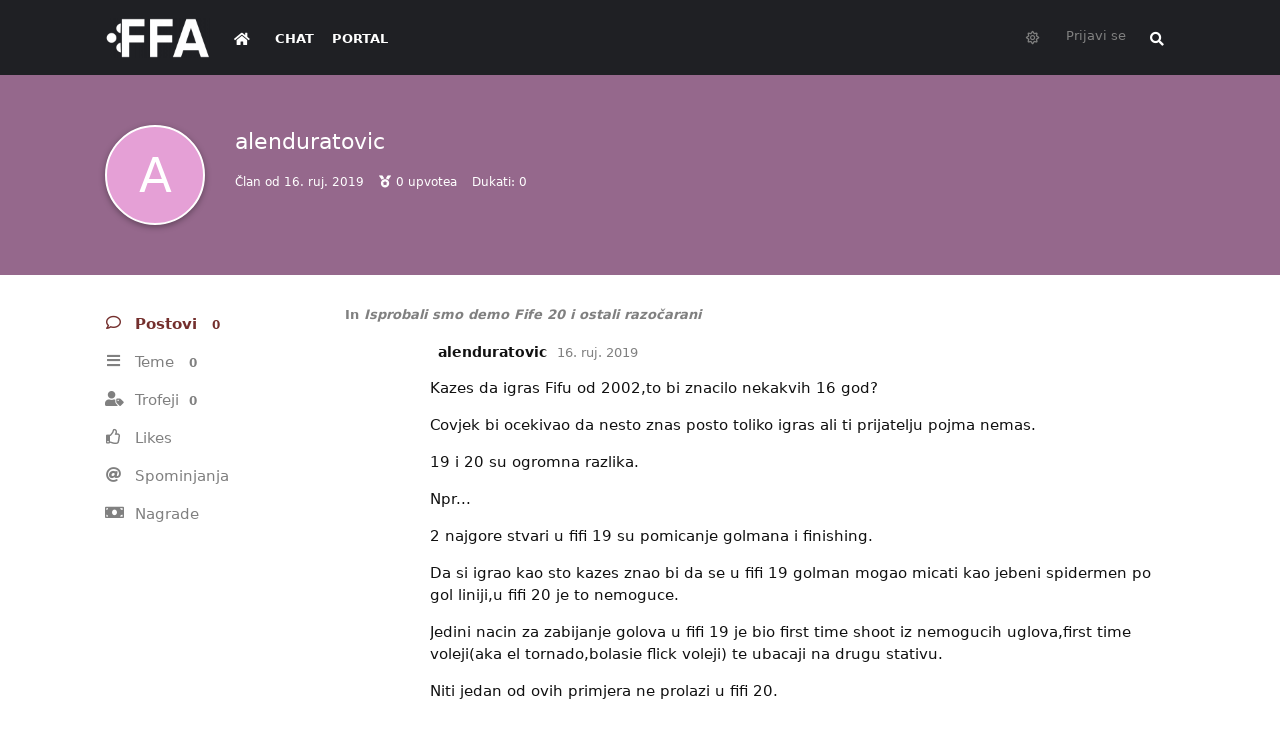

--- FILE ---
content_type: text/html; charset=utf-8
request_url: https://forum.ffa.hr/u/alenduratovic
body_size: 7887
content:
<!doctype html>
<html  dir="ltr"        lang="en" >
    <head>
        <meta charset="utf-8">
        <title>alenduratovic - FFA.hr Forum</title>

        <link rel="canonical" href="https://forum.ffa.hr/u/alenduratovic">
<link rel="preload" href="https://forum.ffa.hr/assets/forum.js?v=9e10beed" as="script">
<link rel="preload" href="https://forum.ffa.hr/assets/forum-en.js?v=c0f7eaa5" as="script">
<link rel="preload" href="https://forum.ffa.hr/assets/fonts/fa-solid-900.woff2" as="font" type="font/woff2" crossorigin="">
<link rel="preload" href="https://forum.ffa.hr/assets/fonts/fa-regular-400.woff2" as="font" type="font/woff2" crossorigin="">
<meta name="viewport" content="width=device-width, initial-scale=1, maximum-scale=1, minimum-scale=1">
<meta name="description" content="Profile of alenduratovic | 0 discussions | 0 posts">
<meta name="theme-color" content="#742f2d">
<meta name="application-name" content="FFA.hr Forum">
<meta name="robots" content="index, follow">
<meta name="twitter:card" content="summary_large_image">
<meta name="twitter:image" content="https://forum.ffa.hr/assets/site-image-2tltus8c.png">
<meta name="twitter:title" content="Profile of alenduratovic">
<meta name="twitter:description" content="Profile of alenduratovic | 0 discussions | 0 posts">
<meta name="twitter:url" content="https://forum.ffa.hr/u/alenduratovic">
<meta name="color-scheme" content="light">
<link rel="stylesheet" media="" class="nightmode-light" href="https://forum.ffa.hr/assets/forum.css?v=02ae92c4" />
<link rel="shortcut icon" href="https://forum.ffa.hr/assets/favicon-9m2ovsla.png">
<meta property="og:site_name" content="FFA.hr Forum">
<meta property="og:type" content="profile">
<meta property="og:image" content="https://forum.ffa.hr/assets/site-image-2tltus8c.png">
<meta property="profile:username" content="alenduratovic">
<meta property="og:title" content="Profile of alenduratovic">
<meta property="og:description" content="Profile of alenduratovic | 0 discussions | 0 posts">
<meta property="og:url" content="https://forum.ffa.hr/u/alenduratovic">
<script type="application/ld+json">[{"@context":"http:\/\/schema.org","@type":"ProfilePage","publisher":{"@type":"Organization","name":"FFA.hr Forum","url":"https:\/\/forum.ffa.hr","description":"FFA forum je najaktivniji gamerski forum na ovim prostorima. Pridru\u017eite nam se!","logo":"https:\/\/forum.ffa.hr\/assets\/logo-bvgx3l1u.png"},"image":"https:\/\/forum.ffa.hr\/assets\/site-image-2tltus8c.png","name":"alenduratovic","dateCreated":"2019-09-16T11:18:43+00:00","commentCount":0,"description":"Profile of alenduratovic | 0 discussions | 0 posts","url":"https:\/\/forum.ffa.hr\/u\/alenduratovic"},{"@context":"http:\/\/schema.org","@type":"WebSite","url":"https:\/\/forum.ffa.hr\/","potentialAction":{"@type":"SearchAction","target":"https:\/\/forum.ffa.hr\/?q={search_term_string}","query-input":"required name=search_term_string"}}]</script>
<link rel="alternate" type="application/atom+xml" title="Forum activity" href="https://forum.ffa.hr/atom" />
<link rel="alternate" type="application/atom+xml" title="Forum's new discussions" href="https://forum.ffa.hr/atom/discussions" />

        <script>
            /* fof/nightmode workaround for browsers without (prefers-color-scheme) CSS media query support */
            if (!window.matchMedia('not all and (prefers-color-scheme), (prefers-color-scheme)').matches) {
                document.querySelector('link.nightmode-light').removeAttribute('media');
            }
        </script>
        
<link rel='manifest' href='/webmanifest'>
<meta name='apple-mobile-web-app-capable' content='yes'>
<meta id='apple-style' name='apple-mobile-web-app-status-bar-style' content='default'>
<meta id='apple-title' name='apple-mobile-web-app-title' content='FFA.hr Forum'>
<link id='apple-icon-96' rel='apple-touch-icon' sizes='96x96' href='https://forum.ffa.hr/assets/pwa-icon-96x96.png'>
<link id='apple-icon-144' rel='apple-touch-icon' sizes='144x144' href='https://forum.ffa.hr/assets/pwa-icon-144x144.png'>
<link id='apple-icon-196' rel='apple-touch-icon' sizes='196x196' href='https://forum.ffa.hr/assets/pwa-icon-196x196.png'>
<link id='apple-icon-256' rel='apple-touch-icon' sizes='256x256' href='https://forum.ffa.hr/assets/pwa-icon-256x256.png'>
<link id='apple-icon-512' rel='apple-touch-icon' sizes='512x512' href='https://forum.ffa.hr/assets/pwa-icon-512x512.png'>
    </head>

    <body>
        <!-- Global site tag (gtag.js) - Google Analytics -->
<script async src="https://www.googletagmanager.com/gtag/js?id=G-3F1BMSCFTR"></script>
<script>
  window.dataLayer = window.dataLayer || [];
  function gtag(){dataLayer.push(arguments);}
  gtag('js', new Date());

  gtag('config', 'G-3F1BMSCFTR');
</script>
<!-- Global site tag (gtag.js) - Google Analytics -->
<script async src="https://www.googletagmanager.com/gtag/js?id=UA-69621508-1"></script>
<script>
  window.dataLayer = window.dataLayer || [];
  function gtag(){dataLayer.push(arguments);}
  gtag('js', new Date());

  gtag('config', 'UA-69621508-1');
</script>


<div id="app" class="App">

    <div id="app-navigation" class="App-navigation"></div>

    <div id="drawer" class="App-drawer">

        <header id="header" class="App-header">
            <div id="header-navigation" class="Header-navigation"></div>
            <div class="container">
                <div class="Header-title">
                    <a href="https://forum.ffa.hr" id="home-link">
                                                    <img src="https://forum.ffa.hr/assets/logo-bvgx3l1u.png" alt="FFA.hr Forum" class="Header-logo">
                                            </a>
                </div>
                <div id="header-primary" class="Header-primary"></div>
                <div id="header-secondary" class="Header-secondary"></div>
            </div>
        </header>

    </div>

    <main class="App-content">
        <div id="content"></div>

        <div id="flarum-loading" style="display: none">
    Loading...
</div>

<noscript>
    <div class="Alert">
        <div class="container">
            This site is best viewed in a modern browser with JavaScript enabled.
        </div>
    </div>
</noscript>

<div id="flarum-loading-error" style="display: none">
    <div class="Alert">
        <div class="container">
            Something went wrong while trying to load the full version of this site. Try hard-refreshing this page to fix the error.
        </div>
    </div>
</div>

<noscript id="flarum-content">
    
</noscript>


        <div class="App-composer">
            <div class="container">
                <div id="composer"></div>
            </div>
        </div>
    </main>

</div>




        <div id="modal"></div>
        <div id="alerts"></div>

        <script>
            document.getElementById('flarum-loading').style.display = 'block';
            var flarum = {extensions: {}};
        </script>

        <script src="https://forum.ffa.hr/assets/forum.js?v=9e10beed"></script>
<script src="https://forum.ffa.hr/assets/forum-en.js?v=c0f7eaa5"></script>

        <script id="flarum-json-payload" type="application/json">{"fof-nightmode.assets.day":"https:\/\/forum.ffa.hr\/assets\/forum.css?v=02ae92c4","fof-nightmode.assets.night":"https:\/\/forum.ffa.hr\/assets\/forum-dark.css?v=319ce6c8","resources":[{"type":"forums","id":"1","attributes":{"title":"FFA.hr Forum","description":"FFA forum je najaktivniji gamerski forum na ovim prostorima. Pridru\u017eite nam se!","showLanguageSelector":true,"baseUrl":"https:\/\/forum.ffa.hr","basePath":"","baseOrigin":"https:\/\/forum.ffa.hr","debug":false,"apiUrl":"https:\/\/forum.ffa.hr\/api","welcomeTitle":"","welcomeMessage":"","themePrimaryColor":"#742f2d","themeSecondaryColor":"#000","logoUrl":"https:\/\/forum.ffa.hr\/assets\/logo-bvgx3l1u.png","faviconUrl":"https:\/\/forum.ffa.hr\/assets\/favicon-9m2ovsla.png","headerHtml":"\u003C!-- Global site tag (gtag.js) - Google Analytics --\u003E\n\u003Cscript async src=\u0022https:\/\/www.googletagmanager.com\/gtag\/js?id=G-3F1BMSCFTR\u0022\u003E\u003C\/script\u003E\n\u003Cscript\u003E\n  window.dataLayer = window.dataLayer || [];\n  function gtag(){dataLayer.push(arguments);}\n  gtag(\u0027js\u0027, new Date());\n\n  gtag(\u0027config\u0027, \u0027G-3F1BMSCFTR\u0027);\n\u003C\/script\u003E\n\u003C!-- Global site tag (gtag.js) - Google Analytics --\u003E\n\u003Cscript async src=\u0022https:\/\/www.googletagmanager.com\/gtag\/js?id=UA-69621508-1\u0022\u003E\u003C\/script\u003E\n\u003Cscript\u003E\n  window.dataLayer = window.dataLayer || [];\n  function gtag(){dataLayer.push(arguments);}\n  gtag(\u0027js\u0027, new Date());\n\n  gtag(\u0027config\u0027, \u0027UA-69621508-1\u0027);\n\u003C\/script\u003E\n","footerHtml":"","allowSignUp":false,"defaultRoute":"\/all","canViewForum":true,"canStartDiscussion":false,"canSearchUsers":false,"canCreateAccessToken":false,"canModerateAccessTokens":false,"assetsBaseUrl":"https:\/\/forum.ffa.hr\/assets","canBypassTagCounts":false,"minPrimaryTags":"1","maxPrimaryTags":"1","minSecondaryTags":"0","maxSecondaryTags":"6","canViewFlags":false,"guidelinesUrl":"https:\/\/ffa.hr\/info\/uvjeti-koristenja\/","antoinefr-money.moneyname":"","antoinefr-money.noshowzero":"0","canStartPrivateDiscussion":false,"canStartPrivateDiscussionWithUsers":false,"canStartPrivateDiscussionWithGroups":false,"canStartPrivateDiscussionWithBlockers":false,"byobu.icon-badge":"fas fa-comment","byobu.icon-postAction":"fas fa-comment","allowPollOptionImage":false,"allowViewLeaderbaord":false,"moneyLeaderBoardIcon":"fas fa-coins","moneyLeaderBoardEntryPosition":"0","leaderboardMaxLoadCount":0,"leaderboardInitLoadCount":0,"leaderboardLoadMoreCount":0,"forumCheckinRewarMoney":10,"forumAutoCheckin":0,"forumAutoCheckinDelay":0,"forumCheckinTimeZone":0,"forumCheckinSuccessPromptType":1,"forumCheckinSuccessPromptText":"","forumCheckinSuccessPromptRewardText":"Dobio si 10 dukata. Vidimo se sutra.","allowCheckIn":false,"canGiveBadge":false,"canViewDetailedBadgeUsers":true,"editOwnUserCardBadges":false,"editUserCardBadges":false,"showBadgesOnUserCard":false,"numberOfBadgesOnUserCard":5,"therealsujitk-gifs.engine":"","therealsujitk-gifs.api_key":"fsVJS2jue08g4jSJx4ZUwm4VuCTfjbSm","therealsujitk-gifs.rating":"","stickiest.badge_icon":"fas fa-layer-group","flamoji.auto_hide":true,"flamoji.show_preview":false,"flamoji.show_search":true,"flamoji.show_variants":true,"flamoji.emoji_style":"twemoji","flamoji.emoji_data":"hr","flamoji.emoji_version":"12.1","flamoji.initial_category":"smileys","flamoji.show_category_buttons":false,"flamoji.show_recents":true,"flamoji.recents_count":50,"flamoji.specify_categories":"[\u0022smileys\u0022,\u0022animals\u0022,\u0022food\u0022,\u0022activities\u0022]","sycho-profile-cover.max_size":"1024","canMovePosts":false,"canNearataCakedayViewPage":false,"cakedayNewMembers":true,"cakedayNewMembersDays":0,"cakedayNewMembersLabel":false,"cakedayBgColor":"","cakedayTextColor":"","cakedayPageEnabled":false,"imgur-upload.client-id":"19151ec83a27379","imgur-upload.hide-markdown-image":"1","imgur-upload.embed-type":"preview-with-link","imgur-upload.allow-paste":"1","kilowhatWordpressOnly":true,"kilowhatWordpressLogin":true,"kilowhatWordpressProfileLink":"https:\/\/ffa.hr\/moj-racun\/","ianm-syndication.plugin.forum-format":"atom","ianm-syndication.plugin.forum-icons":false,"fof-user-bio.maxLength":200,"fof-socialprofile.allow_external_favicons":true,"ReactionConverts":["","",null],"fofNightMode_autoUnsupportedFallback":1,"fofNightMode.showThemeToggleOnHeaderAlways":false,"fof-nightmode.default_theme":1,"fof-merge-discussions.search_limit":4,"canViewRankingPage":false,"fof-gamification.topimage1Url":null,"fof-gamification.topimage2Url":null,"fof-gamification.topimage3Url":null,"fof-gamification-op-votes-only":false,"canSaveDrafts":false,"canScheduleDrafts":false,"drafts.enableScheduledDrafts":true,"fof-discussion-thumbnail.link_to_discussion":true,"pusherKey":"ca7d7db2cc46fb958c7f","pusherCluster":"eu","allowUsernameMentionFormat":true,"retrofitLinksInFrontend":false,"showDiscussionId":false,"moneyVotePreselection":["100"," 150"," 200"," 500"],"moneyRewardsPreselection":["100","200","300","500","1000"],"clarkwinkelmannAuthorChangeCanEditUser":false,"clarkwinkelmannAuthorChangeCanEditDate":false,"toggleRichTextEditorButton":false,"pwa-icon-96x96Url":"https:\/\/forum.ffa.hr\/assets\/pwa-icon-96x96.png","pwa-icon-144x144Url":"https:\/\/forum.ffa.hr\/assets\/pwa-icon-144x144.png","pwa-icon-196x196Url":"https:\/\/forum.ffa.hr\/assets\/pwa-icon-196x196.png","pwa-icon-256x256Url":"https:\/\/forum.ffa.hr\/assets\/pwa-icon-256x256.png","pwa-icon-512x512Url":"https:\/\/forum.ffa.hr\/assets\/pwa-icon-512x512.png","vapidPublicKey":"BEnwgID0nh3vjo50YipQ32JsVRJUTttuPYyIgxgX8Pg8GOgPbgOyny1vO_sOWRybOl2yV2RiaQMlYW1i8kdiL8M","askvortsov-discussion-templates.no_tag_template":"\n","appendTemplateOnTagChange":false},"relationships":{"groups":{"data":[{"type":"groups","id":"1"},{"type":"groups","id":"2"},{"type":"groups","id":"3"},{"type":"groups","id":"4"},{"type":"groups","id":"5"},{"type":"groups","id":"6"},{"type":"groups","id":"7"},{"type":"groups","id":"8"},{"type":"groups","id":"11"},{"type":"groups","id":"13"},{"type":"groups","id":"14"},{"type":"groups","id":"16"},{"type":"groups","id":"21"},{"type":"groups","id":"24"},{"type":"groups","id":"26"},{"type":"groups","id":"27"},{"type":"groups","id":"28"},{"type":"groups","id":"29"},{"type":"groups","id":"30"},{"type":"groups","id":"31"},{"type":"groups","id":"32"},{"type":"groups","id":"33"},{"type":"groups","id":"34"},{"type":"groups","id":"35"},{"type":"groups","id":"36"},{"type":"groups","id":"37"},{"type":"groups","id":"38"},{"type":"groups","id":"39"},{"type":"groups","id":"40"},{"type":"groups","id":"41"},{"type":"groups","id":"46"},{"type":"groups","id":"48"},{"type":"groups","id":"49"},{"type":"groups","id":"50"},{"type":"groups","id":"51"},{"type":"groups","id":"52"},{"type":"groups","id":"53"},{"type":"groups","id":"54"},{"type":"groups","id":"55"},{"type":"groups","id":"56"},{"type":"groups","id":"57"},{"type":"groups","id":"58"},{"type":"groups","id":"60"},{"type":"groups","id":"61"},{"type":"groups","id":"62"},{"type":"groups","id":"63"},{"type":"groups","id":"64"},{"type":"groups","id":"65"},{"type":"groups","id":"66"},{"type":"groups","id":"67"},{"type":"groups","id":"68"},{"type":"groups","id":"69"},{"type":"groups","id":"70"},{"type":"groups","id":"71"},{"type":"groups","id":"72"},{"type":"groups","id":"73"},{"type":"groups","id":"74"},{"type":"groups","id":"75"},{"type":"groups","id":"76"},{"type":"groups","id":"77"},{"type":"groups","id":"78"},{"type":"groups","id":"79"},{"type":"groups","id":"80"},{"type":"groups","id":"81"},{"type":"groups","id":"82"},{"type":"groups","id":"83"},{"type":"groups","id":"84"},{"type":"groups","id":"85"},{"type":"groups","id":"86"},{"type":"groups","id":"87"},{"type":"groups","id":"88"},{"type":"groups","id":"89"},{"type":"groups","id":"90"},{"type":"groups","id":"91"},{"type":"groups","id":"92"},{"type":"groups","id":"94"},{"type":"groups","id":"97"},{"type":"groups","id":"100"},{"type":"groups","id":"101"}]},"tags":{"data":[{"type":"tags","id":"7"},{"type":"tags","id":"10"},{"type":"tags","id":"13"},{"type":"tags","id":"22"},{"type":"tags","id":"24"},{"type":"tags","id":"154"},{"type":"tags","id":"169"},{"type":"tags","id":"170"},{"type":"tags","id":"91"},{"type":"tags","id":"92"},{"type":"tags","id":"135"},{"type":"tags","id":"136"}]},"reactions":{"data":[{"type":"reactions","id":"3"},{"type":"reactions","id":"4"},{"type":"reactions","id":"5"},{"type":"reactions","id":"8"},{"type":"reactions","id":"9"},{"type":"reactions","id":"10"},{"type":"reactions","id":"17"},{"type":"reactions","id":"19"},{"type":"reactions","id":"26"},{"type":"reactions","id":"28"},{"type":"reactions","id":"29"},{"type":"reactions","id":"30"},{"type":"reactions","id":"34"},{"type":"reactions","id":"35"},{"type":"reactions","id":"36"},{"type":"reactions","id":"37"},{"type":"reactions","id":"38"},{"type":"reactions","id":"39"},{"type":"reactions","id":"40"},{"type":"reactions","id":"44"},{"type":"reactions","id":"45"},{"type":"reactions","id":"48"},{"type":"reactions","id":"49"},{"type":"reactions","id":"51"}]},"links":{"data":[{"type":"links","id":"3"},{"type":"links","id":"4"},{"type":"links","id":"0"}]},"ranks":{"data":[]}}},{"type":"groups","id":"1","attributes":{"nameSingular":"Admin","namePlural":"Admins","color":"#B72A2A","icon":"fas fa-wrench","isHidden":0}},{"type":"groups","id":"2","attributes":{"nameSingular":"Guest","namePlural":"Guests","color":null,"icon":null,"isHidden":0}},{"type":"groups","id":"3","attributes":{"nameSingular":"Member","namePlural":"Members","color":null,"icon":null,"isHidden":0}},{"type":"groups","id":"4","attributes":{"nameSingular":"Global Mod","namePlural":"Global Modovi","color":"#00406e","icon":"fas fa-user-ninja","isHidden":0}},{"type":"groups","id":"5","attributes":{"nameSingular":"Portalovac","namePlural":"Portalovci","color":"#742f2d","icon":"fas fa-feather-alt","isHidden":0}},{"type":"groups","id":"6","attributes":{"nameSingular":"Library \u010dekanje","namePlural":"Librariji \u010dekanjee","color":"#c50000","icon":"","isHidden":0}},{"type":"groups","id":"7","attributes":{"nameSingular":"Library primljen","namePlural":"Library primljeni","color":"#0cc500","icon":"","isHidden":0}},{"type":"groups","id":"8","attributes":{"nameSingular":"Library MOD","namePlural":"Library MODOVI","color":"#b0b300","icon":"","isHidden":0}},{"type":"groups","id":"11","attributes":{"nameSingular":"PlayStation","namePlural":"PlayStation","color":"#003791","icon":"","isHidden":0}},{"type":"groups","id":"13","attributes":{"nameSingular":"Xbox","namePlural":"Xbox","color":"#0e7a0d","icon":"","isHidden":0}},{"type":"groups","id":"14","attributes":{"nameSingular":"Nintendo","namePlural":"Nintendo","color":"#e60012","icon":"","isHidden":0}},{"type":"groups","id":"16","attributes":{"nameSingular":"Ni\u0161ta","namePlural":"Ni\u0161ta","color":"#000","icon":"fas fa-yin-yang","isHidden":0}},{"type":"groups","id":"21","attributes":{"nameSingular":"Head Mod","namePlural":"Head Modovi","color":"#c90000","icon":"fas fa-user-ninja","isHidden":0}},{"type":"groups","id":"24","attributes":{"nameSingular":"Mod","namePlural":"Modovi","color":"#a600ff","icon":"fas fa-user-ninja","isHidden":0}},{"type":"groups","id":"26","attributes":{"nameSingular":"ICO bed\u017e","namePlural":"ICO bed\u017e","color":"","icon":"","isHidden":0}},{"type":"groups","id":"27","attributes":{"nameSingular":"Charizard bed\u017e","namePlural":"Charizard bed\u017e","color":"","icon":"","isHidden":0}},{"type":"groups","id":"28","attributes":{"nameSingular":"Yoda bed\u017e","namePlural":"Yoda bed\u017e","color":"","icon":"","isHidden":0}},{"type":"groups","id":"29","attributes":{"nameSingular":"n7 bed\u017e","namePlural":"n7","color":"","icon":"","isHidden":0}},{"type":"groups","id":"30","attributes":{"nameSingular":"Hajduk bed\u017e","namePlural":"Hajduk bed\u017e","color":"","icon":"","isHidden":0}},{"type":"groups","id":"31","attributes":{"nameSingular":"Assassins Creed","namePlural":"Assassins Creed","color":"","icon":"","isHidden":0}},{"type":"groups","id":"32","attributes":{"nameSingular":"Platinum bed\u017e","namePlural":"Platinum bed\u017e","color":"","icon":"","isHidden":0}},{"type":"groups","id":"33","attributes":{"nameSingular":"Tuhy","namePlural":"Tuhy","color":"","icon":"","isHidden":0}},{"type":"groups","id":"34","attributes":{"nameSingular":"Spartan","namePlural":"Spartan","color":"","icon":"","isHidden":0}},{"type":"groups","id":"35","attributes":{"nameSingular":"Tze","namePlural":"Tze","color":"","icon":"","isHidden":0}},{"type":"groups","id":"36","attributes":{"nameSingular":"LvL 1","namePlural":"LvL 1","color":"transparent","icon":"fas fa-trophy","isHidden":0}},{"type":"groups","id":"37","attributes":{"nameSingular":"LvL 2","namePlural":"LvL 2","color":"transparent","icon":"fas fa-trophy","isHidden":0}},{"type":"groups","id":"38","attributes":{"nameSingular":"LvL 3","namePlural":"LvL 3","color":"transparent","icon":"fas fa-trophy","isHidden":0}},{"type":"groups","id":"39","attributes":{"nameSingular":"LvL 4","namePlural":"LvL 4","color":"transparent","icon":"fas fa-trophy","isHidden":0}},{"type":"groups","id":"40","attributes":{"nameSingular":"LvL 5","namePlural":"LvL 5","color":"transparent","icon":"fas fa-trophy","isHidden":0}},{"type":"groups","id":"41","attributes":{"nameSingular":"LvL 6","namePlural":"LvL 6","color":"transparent","icon":"fas fa-trophy","isHidden":0}},{"type":"groups","id":"46","attributes":{"nameSingular":"LvL 7","namePlural":"LvL 7","color":"transparent","icon":"fas fa-trophy","isHidden":0}},{"type":"groups","id":"48","attributes":{"nameSingular":"LvL 8","namePlural":"LvL 8","color":"transparent","icon":"fas fa-trophy","isHidden":0}},{"type":"groups","id":"49","attributes":{"nameSingular":"LvL 9","namePlural":"LvL 9","color":"transparent","icon":"fas fa-trophy","isHidden":0}},{"type":"groups","id":"50","attributes":{"nameSingular":"LvL 10","namePlural":"LvL 10","color":"transparent","icon":"fas fa-trophy","isHidden":0}},{"type":"groups","id":"51","attributes":{"nameSingular":"LvL 11","namePlural":"LvL 11","color":"transparent","icon":"fas fa-trophy","isHidden":0}},{"type":"groups","id":"52","attributes":{"nameSingular":"LvL 12","namePlural":"LvL 12","color":"transparent","icon":"fas fa-trophy","isHidden":0}},{"type":"groups","id":"53","attributes":{"nameSingular":"LvL 1337","namePlural":"LvL 1337","color":"transparent","icon":"fas fa-trophy","isHidden":0}},{"type":"groups","id":"54","attributes":{"nameSingular":"LvL 13","namePlural":"LvL 13","color":"transparent","icon":"fas fa-trophy","isHidden":0}},{"type":"groups","id":"55","attributes":{"nameSingular":"LvL 14","namePlural":"LvL 14","color":"transparent","icon":"fas fa-trophy","isHidden":0}},{"type":"groups","id":"56","attributes":{"nameSingular":"Lider HNL FFA lige","namePlural":"Lider HNL FFA lige","color":"#ff0084","icon":"far fa-futbol","isHidden":0}},{"type":"groups","id":"57","attributes":{"nameSingular":"LvL 15","namePlural":"LvL 15","color":"transparent","icon":"fas fa-trophy","isHidden":0}},{"type":"groups","id":"58","attributes":{"nameSingular":"LvL 16","namePlural":"LvL 16","color":"transparent","icon":"fas fa-trophy","isHidden":0}},{"type":"groups","id":"60","attributes":{"nameSingular":"LvL 18","namePlural":"LvL 18","color":"transparent","icon":"fas fa-trophy","isHidden":0}},{"type":"groups","id":"61","attributes":{"nameSingular":"LvL 19","namePlural":"LvL 19","color":"transparent","icon":"fas fa-trophy","isHidden":0}},{"type":"groups","id":"62","attributes":{"nameSingular":"LvL 20","namePlural":"LvL 20","color":"transparent","icon":"fas fa-trophy","isHidden":0}},{"type":"groups","id":"63","attributes":{"nameSingular":"LvL 21","namePlural":"LvL 21","color":"transparent","icon":"fas fa-trophy","isHidden":0}},{"type":"groups","id":"64","attributes":{"nameSingular":"LvL 22","namePlural":"LvL 22","color":"transparent","icon":"fas fa-trophy","isHidden":0}},{"type":"groups","id":"65","attributes":{"nameSingular":"LvL 23","namePlural":"LvL 23","color":"transparent","icon":"fas fa-trophy","isHidden":0}},{"type":"groups","id":"66","attributes":{"nameSingular":"LvL 24","namePlural":"LvL 24","color":"transparent","icon":"fas fa-trophy","isHidden":0}},{"type":"groups","id":"67","attributes":{"nameSingular":"LvL 25","namePlural":"LvL 25","color":"transparent","icon":"fas fa-trophy","isHidden":0}},{"type":"groups","id":"68","attributes":{"nameSingular":"LvL 26","namePlural":"LvL 26","color":"transparent","icon":"fas fa-trophy","isHidden":0}},{"type":"groups","id":"69","attributes":{"nameSingular":"LvL 27","namePlural":"LvL 27","color":"transparent","icon":"fas fa-trophy","isHidden":0}},{"type":"groups","id":"70","attributes":{"nameSingular":"LvL 28","namePlural":"LvL 28","color":"transparent","icon":"fas fa-trophy","isHidden":0}},{"type":"groups","id":"71","attributes":{"nameSingular":"LvL 29","namePlural":"LvL 29","color":"transparent","icon":"fas fa-trophy","isHidden":0}},{"type":"groups","id":"72","attributes":{"nameSingular":"LvL 30","namePlural":"LvL 30","color":"transparent","icon":"fas fa-trophy","isHidden":0}},{"type":"groups","id":"73","attributes":{"nameSingular":"LvL 31","namePlural":"LvL 31","color":"transparent","icon":"fas fa-trophy","isHidden":0}},{"type":"groups","id":"74","attributes":{"nameSingular":"LvL 32","namePlural":"LvL 32","color":"transparent","icon":"fas fa-trophy","isHidden":0}},{"type":"groups","id":"75","attributes":{"nameSingular":"LvL 33","namePlural":"LvL 33","color":"transparent","icon":"fas fa-trophy","isHidden":0}},{"type":"groups","id":"76","attributes":{"nameSingular":"LvL 34","namePlural":"LvL 34","color":"transparent","icon":"fas fa-trophy","isHidden":0}},{"type":"groups","id":"77","attributes":{"nameSingular":"LvL 35","namePlural":"LvL 35","color":"transparent","icon":"fas fa-trophy","isHidden":0}},{"type":"groups","id":"78","attributes":{"nameSingular":"LvL 36","namePlural":"LvL 36","color":"transparent","icon":"fas fa-trophy","isHidden":0}},{"type":"groups","id":"79","attributes":{"nameSingular":"LvL 37","namePlural":"LvL 37","color":"transparent","icon":"fas fa-trophy","isHidden":0}},{"type":"groups","id":"80","attributes":{"nameSingular":"LvL 38","namePlural":"LvL 38","color":"transparent","icon":"fas fa-trophy","isHidden":0}},{"type":"groups","id":"81","attributes":{"nameSingular":"LvL 39","namePlural":"LvL 39","color":"transparent","icon":"fas fa-trophy","isHidden":0}},{"type":"groups","id":"82","attributes":{"nameSingular":"LvL 40","namePlural":"LvL 40","color":"transparent","icon":"fas fa-trophy","isHidden":0}},{"type":"groups","id":"83","attributes":{"nameSingular":"LvL 41","namePlural":"LvL 41","color":"transparent","icon":"fas fa-trophy","isHidden":0}},{"type":"groups","id":"84","attributes":{"nameSingular":"LvL 42","namePlural":"LvL 42","color":"transparent","icon":"fas fa-trophy","isHidden":0}},{"type":"groups","id":"85","attributes":{"nameSingular":"LvL 43","namePlural":"LvL 43","color":"transparent","icon":"fas fa-trophy","isHidden":0}},{"type":"groups","id":"86","attributes":{"nameSingular":"LvL 44","namePlural":"LvL 44","color":"transparent","icon":"fas fa-trophy","isHidden":0}},{"type":"groups","id":"87","attributes":{"nameSingular":"LvL 45","namePlural":"LvL 45","color":"transparent","icon":"fas fa-trophy","isHidden":0}},{"type":"groups","id":"88","attributes":{"nameSingular":"LvL 46","namePlural":"LvL 46","color":"transparent","icon":"fas fa-trophy","isHidden":0}},{"type":"groups","id":"89","attributes":{"nameSingular":"LvL 47","namePlural":"LvL 47","color":"transparent","icon":"fas fa-trophy","isHidden":0}},{"type":"groups","id":"90","attributes":{"nameSingular":"LvL 48","namePlural":"LvL 48","color":"transparent","icon":"fas fa-trophy","isHidden":0}},{"type":"groups","id":"91","attributes":{"nameSingular":"LvL 49","namePlural":"LvL 49","color":"transparent","icon":"fas fa-trophy","isHidden":0}},{"type":"groups","id":"92","attributes":{"nameSingular":"LvL 50","namePlural":"LvL 50","color":"transparent","icon":"fas fa-trophy","isHidden":0}},{"type":"groups","id":"94","attributes":{"nameSingular":"LvL 17","namePlural":"LvL 17","color":"transparent","icon":"fas fa-trophy","isHidden":0}},{"type":"groups","id":"97","attributes":{"nameSingular":"Privatno","namePlural":"Privatno","color":"#610000","icon":"fas fa-user-secret","isHidden":0}},{"type":"groups","id":"100","attributes":{"nameSingular":"LGBTQLJ","namePlural":"LGBTQLJ","color":"#ff00dd","icon":"fas fa-rainbow","isHidden":0}},{"type":"groups","id":"101","attributes":{"nameSingular":"Car (1000 uzastopnih dana na forumu)","namePlural":"Carine","color":"#D4AF37","icon":"fas fa-crown","isHidden":0}},{"type":"tags","id":"7","attributes":{"name":"Marketplace","description":"Kupi, prodaj i razmjeni","slug":"marketplace","color":"#00A4CC","backgroundUrl":null,"backgroundMode":null,"icon":"fas fa-shopping-cart","discussionCount":1035,"position":7,"defaultSort":null,"isChild":false,"isHidden":false,"lastPostedAt":"2026-01-21T14:10:21+00:00","canStartDiscussion":false,"canAddToDiscussion":false,"subscription":null,"template":""}},{"type":"tags","id":"10","attributes":{"name":"FFA Arhiva","description":"","slug":"ffa-arhiva","color":"#d81e07","backgroundUrl":null,"backgroundMode":null,"icon":"fas fa-archive","discussionCount":0,"position":9,"defaultSort":null,"isChild":false,"isHidden":false,"lastPostedAt":"2024-09-02T13:42:33+00:00","canStartDiscussion":false,"canAddToDiscussion":false,"subscription":null,"template":""}},{"type":"tags","id":"13","attributes":{"name":"Offtopic","description":"\u0160to ima, kako ste?","slug":"offtopic","color":"#5594a1","backgroundUrl":null,"backgroundMode":null,"icon":"fas fa-comments","discussionCount":222,"position":5,"defaultSort":null,"isChild":false,"isHidden":false,"lastPostedAt":"2026-01-21T21:44:02+00:00","canStartDiscussion":false,"canAddToDiscussion":false,"subscription":null,"template":""}},{"type":"tags","id":"22","attributes":{"name":"Tehnikalije: televizori, mobiteli, gadgeti...","description":"Od televizora, do mobitela i razvodnih kutija","slug":"tehnikalije-televizori-mobiteli-gadgeti","color":"#00203F","backgroundUrl":null,"backgroundMode":null,"icon":"fas fa-microchip","discussionCount":42,"position":4,"defaultSort":null,"isChild":false,"isHidden":false,"lastPostedAt":"2026-01-21T19:28:05+00:00","canStartDiscussion":false,"canAddToDiscussion":false,"subscription":null,"template":""}},{"type":"tags","id":"24","attributes":{"name":"Sport","description":"Mjesto za sportske diskusije i kladioni\u010dare","slug":"sport","color":"#97BC62","backgroundUrl":null,"backgroundMode":null,"icon":"far fa-futbol","discussionCount":88,"position":1,"defaultSort":null,"isChild":false,"isHidden":false,"lastPostedAt":"2026-01-21T11:39:57+00:00","canStartDiscussion":false,"canAddToDiscussion":false,"subscription":null,"template":""}},{"type":"tags","id":"154","attributes":{"name":"Filmovi i serije","description":"Filmovi, serije i streaming servisi","slug":"filmovi-i-serije","color":"#f5c518","backgroundUrl":null,"backgroundMode":null,"icon":"fas fa-film","discussionCount":106,"position":3,"defaultSort":null,"isChild":false,"isHidden":false,"lastPostedAt":"2026-01-21T22:53:59+00:00","canStartDiscussion":false,"canAddToDiscussion":false,"subscription":null,"template":""}},{"type":"tags","id":"169","attributes":{"name":"Ofenziva","description":"Specijalni tekstovi s Ofenziva sportskog portala","slug":"Ofenziva","color":"#ed7d31","backgroundUrl":null,"backgroundMode":null,"icon":"fas fa-running","discussionCount":5154,"position":2,"defaultSort":null,"isChild":false,"isHidden":false,"lastPostedAt":"2024-12-09T21:01:11+00:00","canStartDiscussion":false,"canAddToDiscussion":false,"subscription":null,"template":""}},{"type":"tags","id":"170","attributes":{"name":"Gaming","description":"Igre i diskusije o igrama","slug":"gaming","color":"#150f0f","backgroundUrl":null,"backgroundMode":null,"icon":"fas fa-gamepad","discussionCount":3472,"position":0,"defaultSort":null,"isChild":false,"isHidden":false,"lastPostedAt":"2026-01-21T22:02:23+00:00","canStartDiscussion":false,"canAddToDiscussion":false,"subscription":null,"template":""}},{"type":"tags","id":"91","attributes":{"name":"PC","description":"PC igre","slug":"pc","color":"#FACA04","backgroundUrl":null,"backgroundMode":null,"icon":"fas fa-laptop","discussionCount":1113,"position":null,"defaultSort":null,"isChild":false,"isHidden":false,"lastPostedAt":"2026-01-21T18:48:38+00:00","canStartDiscussion":false,"canAddToDiscussion":false,"subscription":null,"template":""}},{"type":"tags","id":"92","attributes":{"name":"Nintendo","description":"","slug":"nintendo","color":"#e60012","backgroundUrl":null,"backgroundMode":null,"icon":"fas fa-adjust","discussionCount":383,"position":null,"defaultSort":null,"isChild":false,"isHidden":false,"lastPostedAt":"2026-01-21T14:02:59+00:00","canStartDiscussion":false,"canAddToDiscussion":false,"subscription":null,"template":""}},{"type":"tags","id":"135","attributes":{"name":"PlayStation","description":"PlayStation diskusije","slug":"playstation","color":"#003791","backgroundUrl":null,"backgroundMode":null,"icon":"fab fa-playstation","discussionCount":195,"position":null,"defaultSort":null,"isChild":false,"isHidden":false,"lastPostedAt":"2026-01-21T18:48:38+00:00","canStartDiscussion":false,"canAddToDiscussion":false,"subscription":null,"template":""}},{"type":"tags","id":"136","attributes":{"name":"XBOX","description":"","slug":"xbox","color":"#0e7a0d","backgroundUrl":null,"backgroundMode":null,"icon":"fab fa-xbox","discussionCount":111,"position":null,"defaultSort":null,"isChild":false,"isHidden":false,"lastPostedAt":"2026-01-21T18:48:38+00:00","canStartDiscussion":false,"canAddToDiscussion":false,"subscription":null,"template":""}},{"type":"reactions","id":"3","attributes":{"identifier":"laughing","display":"HA-HA","type":"emoji","enabled":1}},{"type":"reactions","id":"4","attributes":{"identifier":"sad","display":":(","type":"emoji","enabled":1}},{"type":"reactions","id":"5","attributes":{"identifier":"heart","display":"LOVE","type":"emoji","enabled":1}},{"type":"reactions","id":"8","attributes":{"identifier":"man_facepalming","display":"FACEPALM","type":"emoji","enabled":1}},{"type":"reactions","id":"9","attributes":{"identifier":"handsha","display":"EVO RUKA!","type":"emoji","enabled":1}},{"type":"reactions","id":"10","attributes":{"identifier":"rocket","display":"BRRRR","type":"emoji","enabled":1}},{"type":"reactions","id":"17","attributes":{"identifier":"clap","display":"CLAP-CLAP","type":"emoji","enabled":1}},{"type":"reactions","id":"19","attributes":{"identifier":"think","display":"HMM","type":"emoji","enabled":1}},{"type":"reactions","id":"26","attributes":{"identifier":"robot","display":"KOMBINIRAM","type":"emoji","enabled":1}},{"type":"reactions","id":"28","attributes":{"identifier":"girl","display":"Aloy","type":"emoji","enabled":1}},{"type":"reactions","id":"29","attributes":{"identifier":"anch","display":"Rise, Tarnished!","type":"emoji","enabled":1}},{"type":"reactions","id":"30","attributes":{"identifier":"car","display":"GT7","type":"emoji","enabled":1}},{"type":"reactions","id":"34","attributes":{"identifier":"rabb","display":"Zeko","type":"emoji","enabled":1}},{"type":"reactions","id":"35","attributes":{"identifier":"man gesturing ok","display":"Boss","type":"emoji","enabled":1}},{"type":"reactions","id":"36","attributes":{"identifier":"hat","display":"Kapa dolje","type":"emoji","enabled":1}},{"type":"reactions","id":"37","attributes":{"identifier":"plus","display":null,"type":"emoji","enabled":1}},{"type":"reactions","id":"38","attributes":{"identifier":"explod","display":null,"type":"emoji","enabled":1}},{"type":"reactions","id":"39","attributes":{"identifier":"poop","display":null,"type":"emoji","enabled":1}},{"type":"reactions","id":"40","attributes":{"identifier":"frog ","display":null,"type":"emoji","enabled":1}},{"type":"reactions","id":"44","attributes":{"identifier":"broom","display":null,"type":"emoji","enabled":1}},{"type":"reactions","id":"45","attributes":{"identifier":"this is fine","display":null,"type":"emoji","enabled":1}},{"type":"reactions","id":"48","attributes":{"identifier":"excuseme","display":null,"type":"emoji","enabled":1}},{"type":"reactions","id":"49","attributes":{"identifier":"banana","display":null,"type":"emoji","enabled":1}},{"type":"reactions","id":"51","attributes":{"identifier":"math","display":null,"type":"emoji","enabled":1}},{"type":"links","id":"3","attributes":{"id":3,"title":"Chat","icon":null,"url":"https:\/\/discordapp.com\/invite\/8NtT9zh","position":2,"isInternal":false,"isNewtab":true,"isChild":false,"visibility":"everyone"}},{"type":"links","id":"4","attributes":{"id":4,"title":"Portal","icon":null,"url":"https:\/\/www.ffa.hr\/","position":3,"isInternal":false,"isNewtab":false,"isChild":false,"visibility":"everyone"}},{"type":"links","id":"0","attributes":{"id":0,"title":"Naslovna","icon":"fas fa-home","url":"https:\/\/forum.ffa.hr\/","position":null,"isInternal":true,"isNewtab":false,"isChild":false,"visibility":"everyone"}}],"session":{"userId":0,"csrfToken":"zEhD5YmsgNIn1hipJvsUitP3TCke5AngwXLbs3CQ"},"locales":{"en":"English"},"locale":"en","fof-socialprofile.test":null,"fof-gamification.iconName":null,"fof-gamification.pointsPlaceholder":null,"fof-gamification.showVotesOnDiscussionPage":"0","fof-gamification.rankAmt":"0","fof-gamification.customRankingImages":"0","fof-gamification.useAlternateLayout":"0","fof-gamification.upVotesOnly":null,"fof-gamification.iconNameAlt":null,"fof-gamification.altPostVotingUi":"0","fof-follow-tags.following_page_default":"tags","davwheat-custom-sidenav-links.link-data":"[{\u0022icon\u0022:\u0022fas fa-compact-disc\u0022,\u0022text\u0022:\u0022Igre\u0022,\u0022url\u0022:\u0022https:\/\/forum.ffa.hr\/t\/igre\u0022,\u0022internal\u0022:true},{\u0022icon\u0022:\u0022fas fa-microphone\u0022,\u0022text\u0022:\u0022Gaming diskusije\u0022,\u0022url\u0022:\u0022https:\/\/forum.ffa.hr\/t\/diskusije-gaming\u0022,\u0022internal\u0022:true},{\u0022icon\u0022:\u0022fas fa-keyboard\u0022,\u0022text\u0022:\u0022Sport diskusije\u0022,\u0022url\u0022:\u0022https:\/\/forum-ofenziva.ffa.hr\/t\/diskusije-sport\u0022,\u0022internal\u0022:true},{\u0022icon\u0022:\u0022far fa-futbol\u0022,\u0022text\u0022:\u0022Ofenziva Nogomet\u0022,\u0022url\u0022:\u0022https:\/\/forum-ofenziva.ffa.hr\/t\/https:\/\/forum-ofenziva.ffa.hr\/t\/nogomet\u0022,\u0022internal\u0022:true}]","davwheat-custom-sidenav-links.position":"below-tags-link","davwheat-custom-sidenav-links.top-spacer":"1","davwheat-custom-sidenav-links.bottom-spacer":"0","apiDocument":{"data":{"type":"users","id":"3181","attributes":{"username":"alenduratovic","displayName":"alenduratovic","avatarUrl":null,"slug":"alenduratovic","joinTime":"2019-09-16T11:18:43+00:00","discussionCount":0,"commentCount":0,"canEdit":false,"canEditCredentials":false,"canEditGroups":false,"canDelete":false,"lastSeenAt":null,"canNearataCakedayViewPage":false,"canSeeMoneyRewardHistory":true,"canSuspend":false,"money":0,"canEditMoney":false,"blocksPd":false,"cannotBeDirectMessaged":false,"canEditPolls":false,"canStartPolls":false,"canSelfEditPolls":false,"canVotePolls":false,"lastCheckinTime":null,"totalContinuousCheckIn":0,"checkInCompatibleExtensions":["fof-follow-tags"],"canCheckin":true,"canCheckinContinuous":false,"cover":null,"cover_thumbnail":null,"canSetProfileCover":false,"suspended":false,"canViewSocialProfile":false,"ignored":false,"canBeIgnored":true,"points":0,"canHaveVotingNotifications":true,"canViewWarnings":true,"canManageWarnings":false,"canDeleteWarnings":false,"visibleWarningCount":0},"relationships":{"groups":{"data":[]},"userBadges":{"data":[]},"ranks":{"data":[]}}}}}</script>

        <script>
            const data = JSON.parse(document.getElementById('flarum-json-payload').textContent);
            document.getElementById('flarum-loading').style.display = 'none';

            try {
                flarum.core.app.load(data);
                flarum.core.app.bootExtensions(flarum.extensions);
                flarum.core.app.boot();
            } catch (e) {
                var error = document.getElementById('flarum-loading-error');
                error.innerHTML += document.getElementById('flarum-content').textContent;
                error.style.display = 'block';
                throw e;
            }
        </script>

        
    </body>
</html>


--- FILE ---
content_type: text/css
request_url: https://forum.ffa.hr/assets/forum.css?v=02ae92c4
body_size: 54212
content:
@import url('https://fonts.googleapis.com/css?family=Permanent+Marker&display=swap');.flatpickr-calendar{background:transparent;opacity:0;display:none;text-align:center;visibility:hidden;padding:0;-webkit-animation:none;animation:none;direction:ltr;border:0;font-size:14px;line-height:24px;border-radius:5px;position:absolute;width:307.875px;-webkit-box-sizing:border-box;box-sizing:border-box;-ms-touch-action:manipulation;touch-action:manipulation;background:#fff;-webkit-box-shadow:1px 0 0 #e6e6e6,-1px 0 0 #e6e6e6,0 1px 0 #e6e6e6,0 -1px 0 #e6e6e6,0 3px 13px rgba(0,0,0,0.08);box-shadow:1px 0 0 #e6e6e6,-1px 0 0 #e6e6e6,0 1px 0 #e6e6e6,0 -1px 0 #e6e6e6,0 3px 13px rgba(0,0,0,0.08)}.flatpickr-calendar.open,.flatpickr-calendar.inline{opacity:1;max-height:640px;visibility:visible}.flatpickr-calendar.open{display:inline-block;z-index:99999}.flatpickr-calendar.animate.open{-webkit-animation:fpFadeInDown 300ms cubic-bezier(.23,1,.32,1);animation:fpFadeInDown 300ms cubic-bezier(.23,1,.32,1)}.flatpickr-calendar.inline{display:block;position:relative;top:2px}.flatpickr-calendar.static{position:absolute;top:calc(100% + 2px)}.flatpickr-calendar.static.open{z-index:999;display:block}.flatpickr-calendar.multiMonth .flatpickr-days .dayContainer:nth-child(n+1) .flatpickr-day.inRange:nth-child(7n+7){-webkit-box-shadow:none !important;box-shadow:none !important}.flatpickr-calendar.multiMonth .flatpickr-days .dayContainer:nth-child(n+2) .flatpickr-day.inRange:nth-child(7n+1){-webkit-box-shadow:-2px 0 0 #e6e6e6,5px 0 0 #e6e6e6;box-shadow:-2px 0 0 #e6e6e6,5px 0 0 #e6e6e6}.flatpickr-calendar .hasWeeks .dayContainer,.flatpickr-calendar .hasTime .dayContainer{border-bottom:0;border-bottom-right-radius:0;border-bottom-left-radius:0}.flatpickr-calendar .hasWeeks .dayContainer{border-left:0}.flatpickr-calendar.hasTime .flatpickr-time{height:40px;border-top:1px solid #e6e6e6}.flatpickr-calendar.noCalendar.hasTime .flatpickr-time{height:auto}.flatpickr-calendar:before,.flatpickr-calendar:after{position:absolute;display:block;pointer-events:none;border:solid transparent;content:'';height:0;width:0;left:22px}.flatpickr-calendar.rightMost:before,.flatpickr-calendar.arrowRight:before,.flatpickr-calendar.rightMost:after,.flatpickr-calendar.arrowRight:after{left:auto;right:22px}.flatpickr-calendar.arrowCenter:before,.flatpickr-calendar.arrowCenter:after{left:50%;right:50%}.flatpickr-calendar:before{border-width:5px;margin:0 -5px}.flatpickr-calendar:after{border-width:4px;margin:0 -4px}.flatpickr-calendar.arrowTop:before,.flatpickr-calendar.arrowTop:after{bottom:100%}.flatpickr-calendar.arrowTop:before{border-bottom-color:#e6e6e6}.flatpickr-calendar.arrowTop:after{border-bottom-color:#fff}.flatpickr-calendar.arrowBottom:before,.flatpickr-calendar.arrowBottom:after{top:100%}.flatpickr-calendar.arrowBottom:before{border-top-color:#e6e6e6}.flatpickr-calendar.arrowBottom:after{border-top-color:#fff}.flatpickr-calendar:focus{outline:0}.flatpickr-wrapper{position:relative;display:inline-block}.flatpickr-months{display:-webkit-box;display:-webkit-flex;display:-ms-flexbox;display:flex}.flatpickr-months .flatpickr-month{background:transparent;color:rgba(0,0,0,0.9);fill:rgba(0,0,0,0.9);height:34px;line-height:1;text-align:center;position:relative;-webkit-user-select:none;-moz-user-select:none;-ms-user-select:none;user-select:none;overflow:hidden;-webkit-box-flex:1;-webkit-flex:1;-ms-flex:1;flex:1}.flatpickr-months .flatpickr-prev-month,.flatpickr-months .flatpickr-next-month{text-decoration:none;cursor:pointer;position:absolute;top:0;height:34px;padding:10px;z-index:3;color:rgba(0,0,0,0.9);fill:rgba(0,0,0,0.9)}.flatpickr-months .flatpickr-prev-month.flatpickr-disabled,.flatpickr-months .flatpickr-next-month.flatpickr-disabled{display:none}.flatpickr-months .flatpickr-prev-month i,.flatpickr-months .flatpickr-next-month i{position:relative}.flatpickr-months .flatpickr-prev-month.flatpickr-prev-month,.flatpickr-months .flatpickr-next-month.flatpickr-prev-month{/*
      /*rtl:begin:ignore*/left:0/*
      /*rtl:end:ignore*/}/*
      /*rtl:begin:ignore*/
/*
      /*rtl:end:ignore*/
.flatpickr-months .flatpickr-prev-month.flatpickr-next-month,.flatpickr-months .flatpickr-next-month.flatpickr-next-month{/*
      /*rtl:begin:ignore*/right:0/*
      /*rtl:end:ignore*/}/*
      /*rtl:begin:ignore*/
/*
      /*rtl:end:ignore*/
.flatpickr-months .flatpickr-prev-month:hover,.flatpickr-months .flatpickr-next-month:hover{color:#959ea9}.flatpickr-months .flatpickr-prev-month:hover svg,.flatpickr-months .flatpickr-next-month:hover svg{fill:#f64747}.flatpickr-months .flatpickr-prev-month svg,.flatpickr-months .flatpickr-next-month svg{width:14px;height:14px}.flatpickr-months .flatpickr-prev-month svg path,.flatpickr-months .flatpickr-next-month svg path{-webkit-transition:fill .1s;transition:fill .1s;fill:inherit}.numInputWrapper{position:relative;height:auto}.numInputWrapper input,.numInputWrapper span{display:inline-block}.numInputWrapper input{width:100%}.numInputWrapper input::-ms-clear{display:none}.numInputWrapper input::-webkit-outer-spin-button,.numInputWrapper input::-webkit-inner-spin-button{margin:0;-webkit-appearance:none}.numInputWrapper span{position:absolute;right:0;width:14px;padding:0 4px 0 2px;height:50%;line-height:50%;opacity:0;cursor:pointer;border:1px solid rgba(57,57,57,0.15);-webkit-box-sizing:border-box;box-sizing:border-box}.numInputWrapper span:hover{background:rgba(0,0,0,0.1)}.numInputWrapper span:active{background:rgba(0,0,0,0.2)}.numInputWrapper span:after{display:block;content:"";position:absolute}.numInputWrapper span.arrowUp{top:0;border-bottom:0}.numInputWrapper span.arrowUp:after{border-left:4px solid transparent;border-right:4px solid transparent;border-bottom:4px solid rgba(57,57,57,0.6);top:26%}.numInputWrapper span.arrowDown{top:50%}.numInputWrapper span.arrowDown:after{border-left:4px solid transparent;border-right:4px solid transparent;border-top:4px solid rgba(57,57,57,0.6);top:40%}.numInputWrapper span svg{width:inherit;height:auto}.numInputWrapper span svg path{fill:rgba(0,0,0,0.5)}.numInputWrapper:hover{background:rgba(0,0,0,0.05)}.numInputWrapper:hover span{opacity:1}.flatpickr-current-month{font-size:135%;line-height:inherit;font-weight:300;color:inherit;position:absolute;width:75%;left:12.5%;padding:7.48px 0 0 0;line-height:1;height:34px;display:inline-block;text-align:center;-webkit-transform:translate3d(0,0,0);transform:translate3d(0,0,0)}.flatpickr-current-month span.cur-month{font-family:inherit;font-weight:700;color:inherit;display:inline-block;margin-left:.5ch;padding:0}.flatpickr-current-month span.cur-month:hover{background:rgba(0,0,0,0.05)}.flatpickr-current-month .numInputWrapper{width:6ch;width:7ch\0;display:inline-block}.flatpickr-current-month .numInputWrapper span.arrowUp:after{border-bottom-color:rgba(0,0,0,0.9)}.flatpickr-current-month .numInputWrapper span.arrowDown:after{border-top-color:rgba(0,0,0,0.9)}.flatpickr-current-month input.cur-year{background:transparent;-webkit-box-sizing:border-box;box-sizing:border-box;color:inherit;cursor:text;padding:0 0 0 .5ch;margin:0;display:inline-block;font-size:inherit;font-family:inherit;font-weight:300;line-height:inherit;height:auto;border:0;border-radius:0;vertical-align:initial;-webkit-appearance:textfield;-moz-appearance:textfield;appearance:textfield}.flatpickr-current-month input.cur-year:focus{outline:0}.flatpickr-current-month input.cur-year[disabled],.flatpickr-current-month input.cur-year[disabled]:hover{font-size:100%;color:rgba(0,0,0,0.5);background:transparent;pointer-events:none}.flatpickr-current-month .flatpickr-monthDropdown-months{appearance:menulist;background:transparent;border:none;border-radius:0;box-sizing:border-box;color:inherit;cursor:pointer;font-size:inherit;font-family:inherit;font-weight:300;height:auto;line-height:inherit;margin:-1px 0 0 0;outline:none;padding:0 0 0 .5ch;position:relative;vertical-align:initial;-webkit-box-sizing:border-box;-webkit-appearance:menulist;-moz-appearance:menulist;width:auto}.flatpickr-current-month .flatpickr-monthDropdown-months:focus,.flatpickr-current-month .flatpickr-monthDropdown-months:active{outline:none}.flatpickr-current-month .flatpickr-monthDropdown-months:hover{background:rgba(0,0,0,0.05)}.flatpickr-current-month .flatpickr-monthDropdown-months .flatpickr-monthDropdown-month{background-color:transparent;outline:none;padding:0}.flatpickr-weekdays{background:transparent;text-align:center;overflow:hidden;width:100%;display:-webkit-box;display:-webkit-flex;display:-ms-flexbox;display:flex;-webkit-box-align:center;-webkit-align-items:center;-ms-flex-align:center;align-items:center;height:28px}.flatpickr-weekdays .flatpickr-weekdaycontainer{display:-webkit-box;display:-webkit-flex;display:-ms-flexbox;display:flex;-webkit-box-flex:1;-webkit-flex:1;-ms-flex:1;flex:1}span.flatpickr-weekday{cursor:default;font-size:90%;background:transparent;color:rgba(0,0,0,0.54);line-height:1;margin:0;text-align:center;display:block;-webkit-box-flex:1;-webkit-flex:1;-ms-flex:1;flex:1;font-weight:bolder}.dayContainer,.flatpickr-weeks{padding:1px 0 0 0}.flatpickr-days{position:relative;overflow:hidden;display:-webkit-box;display:-webkit-flex;display:-ms-flexbox;display:flex;-webkit-box-align:start;-webkit-align-items:flex-start;-ms-flex-align:start;align-items:flex-start;width:307.875px}.flatpickr-days:focus{outline:0}.dayContainer{padding:0;outline:0;text-align:left;width:307.875px;min-width:307.875px;max-width:307.875px;-webkit-box-sizing:border-box;box-sizing:border-box;display:inline-block;display:-ms-flexbox;display:-webkit-box;display:-webkit-flex;display:flex;-webkit-flex-wrap:wrap;flex-wrap:wrap;-ms-flex-wrap:wrap;-ms-flex-pack:justify;-webkit-justify-content:space-around;justify-content:space-around;-webkit-transform:translate3d(0,0,0);transform:translate3d(0,0,0);opacity:1}.dayContainer + .dayContainer{-webkit-box-shadow:-1px 0 0 #e6e6e6;box-shadow:-1px 0 0 #e6e6e6}.flatpickr-day{background:none;border:1px solid transparent;border-radius:150px;-webkit-box-sizing:border-box;box-sizing:border-box;color:#393939;cursor:pointer;font-weight:400;width:14.2857143%;-webkit-flex-basis:14.2857143%;-ms-flex-preferred-size:14.2857143%;flex-basis:14.2857143%;max-width:39px;height:39px;line-height:39px;margin:0;display:inline-block;position:relative;-webkit-box-pack:center;-webkit-justify-content:center;-ms-flex-pack:center;justify-content:center;text-align:center}.flatpickr-day.inRange,.flatpickr-day.prevMonthDay.inRange,.flatpickr-day.nextMonthDay.inRange,.flatpickr-day.today.inRange,.flatpickr-day.prevMonthDay.today.inRange,.flatpickr-day.nextMonthDay.today.inRange,.flatpickr-day:hover,.flatpickr-day.prevMonthDay:hover,.flatpickr-day.nextMonthDay:hover,.flatpickr-day:focus,.flatpickr-day.prevMonthDay:focus,.flatpickr-day.nextMonthDay:focus{cursor:pointer;outline:0;background:#e6e6e6;border-color:#e6e6e6}.flatpickr-day.today{border-color:#959ea9}.flatpickr-day.today:hover,.flatpickr-day.today:focus{border-color:#959ea9;background:#959ea9;color:#fff}.flatpickr-day.selected,.flatpickr-day.startRange,.flatpickr-day.endRange,.flatpickr-day.selected.inRange,.flatpickr-day.startRange.inRange,.flatpickr-day.endRange.inRange,.flatpickr-day.selected:focus,.flatpickr-day.startRange:focus,.flatpickr-day.endRange:focus,.flatpickr-day.selected:hover,.flatpickr-day.startRange:hover,.flatpickr-day.endRange:hover,.flatpickr-day.selected.prevMonthDay,.flatpickr-day.startRange.prevMonthDay,.flatpickr-day.endRange.prevMonthDay,.flatpickr-day.selected.nextMonthDay,.flatpickr-day.startRange.nextMonthDay,.flatpickr-day.endRange.nextMonthDay{background:#569ff7;-webkit-box-shadow:none;box-shadow:none;color:#fff;border-color:#569ff7}.flatpickr-day.selected.startRange,.flatpickr-day.startRange.startRange,.flatpickr-day.endRange.startRange{border-radius:50px 0 0 50px}.flatpickr-day.selected.endRange,.flatpickr-day.startRange.endRange,.flatpickr-day.endRange.endRange{border-radius:0 50px 50px 0}.flatpickr-day.selected.startRange + .endRange:not(:nth-child(7n+1)),.flatpickr-day.startRange.startRange + .endRange:not(:nth-child(7n+1)),.flatpickr-day.endRange.startRange + .endRange:not(:nth-child(7n+1)){-webkit-box-shadow:-10px 0 0 #569ff7;box-shadow:-10px 0 0 #569ff7}.flatpickr-day.selected.startRange.endRange,.flatpickr-day.startRange.startRange.endRange,.flatpickr-day.endRange.startRange.endRange{border-radius:50px}.flatpickr-day.inRange{border-radius:0;-webkit-box-shadow:-5px 0 0 #e6e6e6,5px 0 0 #e6e6e6;box-shadow:-5px 0 0 #e6e6e6,5px 0 0 #e6e6e6}.flatpickr-day.flatpickr-disabled,.flatpickr-day.flatpickr-disabled:hover,.flatpickr-day.prevMonthDay,.flatpickr-day.nextMonthDay,.flatpickr-day.notAllowed,.flatpickr-day.notAllowed.prevMonthDay,.flatpickr-day.notAllowed.nextMonthDay{color:rgba(57,57,57,0.3);background:transparent;border-color:transparent;cursor:default}.flatpickr-day.flatpickr-disabled,.flatpickr-day.flatpickr-disabled:hover{cursor:not-allowed;color:rgba(57,57,57,0.1)}.flatpickr-day.week.selected{border-radius:0;-webkit-box-shadow:-5px 0 0 #569ff7,5px 0 0 #569ff7;box-shadow:-5px 0 0 #569ff7,5px 0 0 #569ff7}.flatpickr-day.hidden{visibility:hidden}.rangeMode .flatpickr-day{margin-top:1px}.flatpickr-weekwrapper{float:left}.flatpickr-weekwrapper .flatpickr-weeks{padding:0 12px;-webkit-box-shadow:1px 0 0 #e6e6e6;box-shadow:1px 0 0 #e6e6e6}.flatpickr-weekwrapper .flatpickr-weekday{float:none;width:100%;line-height:28px}.flatpickr-weekwrapper span.flatpickr-day,.flatpickr-weekwrapper span.flatpickr-day:hover{display:block;width:100%;max-width:none;color:rgba(57,57,57,0.3);background:transparent;cursor:default;border:none}.flatpickr-innerContainer{display:block;display:-webkit-box;display:-webkit-flex;display:-ms-flexbox;display:flex;-webkit-box-sizing:border-box;box-sizing:border-box;overflow:hidden}.flatpickr-rContainer{display:inline-block;padding:0;-webkit-box-sizing:border-box;box-sizing:border-box}.flatpickr-time{text-align:center;outline:0;display:block;height:0;line-height:40px;max-height:40px;-webkit-box-sizing:border-box;box-sizing:border-box;overflow:hidden;display:-webkit-box;display:-webkit-flex;display:-ms-flexbox;display:flex}.flatpickr-time:after{content:"";display:table;clear:both}.flatpickr-time .numInputWrapper{-webkit-box-flex:1;-webkit-flex:1;-ms-flex:1;flex:1;width:40%;height:40px;float:left}.flatpickr-time .numInputWrapper span.arrowUp:after{border-bottom-color:#393939}.flatpickr-time .numInputWrapper span.arrowDown:after{border-top-color:#393939}.flatpickr-time.hasSeconds .numInputWrapper{width:26%}.flatpickr-time.time24hr .numInputWrapper{width:49%}.flatpickr-time input{background:transparent;-webkit-box-shadow:none;box-shadow:none;border:0;border-radius:0;text-align:center;margin:0;padding:0;height:inherit;line-height:inherit;color:#393939;font-size:14px;position:relative;-webkit-box-sizing:border-box;box-sizing:border-box;-webkit-appearance:textfield;-moz-appearance:textfield;appearance:textfield}.flatpickr-time input.flatpickr-hour{font-weight:bold}.flatpickr-time input.flatpickr-minute,.flatpickr-time input.flatpickr-second{font-weight:400}.flatpickr-time input:focus{outline:0;border:0}.flatpickr-time .flatpickr-time-separator,.flatpickr-time .flatpickr-am-pm{height:inherit;float:left;line-height:inherit;color:#393939;font-weight:bold;width:2%;-webkit-user-select:none;-moz-user-select:none;-ms-user-select:none;user-select:none;-webkit-align-self:center;-ms-flex-item-align:center;align-self:center}.flatpickr-time .flatpickr-am-pm{outline:0;width:18%;cursor:pointer;text-align:center;font-weight:400}.flatpickr-time input:hover,.flatpickr-time .flatpickr-am-pm:hover,.flatpickr-time input:focus,.flatpickr-time .flatpickr-am-pm:focus{background:#eee}.flatpickr-input[readonly]{cursor:pointer}@-webkit-keyframes fpFadeInDown{from{opacity:0;-webkit-transform:translate3d(0,-20px,0);transform:translate3d(0,-20px,0)}to{opacity:1;-webkit-transform:translate3d(0,0,0);transform:translate3d(0,0,0)}}@keyframes fpFadeInDown{from{opacity:0;-webkit-transform:translate3d(0,-20px,0);transform:translate3d(0,-20px,0)}to{opacity:1;-webkit-transform:translate3d(0,0,0);transform:translate3d(0,0,0)}}.carousel{position:relative;box-sizing:border-box}.carousel *,.carousel *:before,.carousel *:after{box-sizing:inherit}.carousel.is-draggable{cursor:move;cursor:grab}.carousel.is-dragging{cursor:move;cursor:grabbing}.carousel__viewport{position:relative;overflow:hidden;max-width:100%;max-height:100%}.carousel__track{display:flex}.carousel__slide{flex:0 0 auto;width:var(--carousel-slide-width, 60%);max-width:100%;padding:1rem;position:relative;overflow-x:hidden;overflow-y:auto;overscroll-behavior:contain}.has-dots{margin-bottom:calc(0.5rem + 22px)}.carousel__dots{margin:0 auto;padding:0;position:absolute;top:calc(100% + 0.5rem);left:0;right:0;display:flex;justify-content:center;list-style:none;user-select:none}.carousel__dots .carousel__dot{margin:0;padding:0;display:block;position:relative;width:22px;height:22px;cursor:pointer}.carousel__dots .carousel__dot:after{content:"";width:8px;height:8px;border-radius:50%;position:absolute;top:50%;left:50%;transform:translate(-50%, -50%);background-color:currentColor;opacity:.25;transition:opacity .15s ease-in-out}.carousel__dots .carousel__dot.is-selected:after{opacity:1}.carousel__button{width:var(--carousel-button-width, 48px);height:var(--carousel-button-height, 48px);padding:0;border:0;display:flex;justify-content:center;align-items:center;pointer-events:all;cursor:pointer;color:var(--carousel-button-color, currentColor);background:var(--carousel-button-bg, transparent);border-radius:var(--carousel-button-border-radius, 50%);box-shadow:var(--carousel-button-shadow, none);transition:opacity .15s ease}.carousel__button.is-prev,.carousel__button.is-next{position:absolute;top:50%;transform:translateY(-50%)}.carousel__button.is-prev{left:10px}.carousel__button.is-next{right:10px}.carousel__button[disabled]{cursor:default;opacity:.3}.carousel__button svg{width:var(--carousel-button-svg-width, 50%);height:var(--carousel-button-svg-height, 50%);fill:none;stroke:currentColor;stroke-width:var(--carousel-button-svg-stroke-width, 1.5);stroke-linejoin:bevel;stroke-linecap:round;filter:var(--carousel-button-svg-filter, none);pointer-events:none}html.with-fancybox{scroll-behavior:auto}body.compensate-for-scrollbar{overflow:hidden !important;touch-action:none}.fancybox__container{position:fixed;top:0;left:0;bottom:0;right:0;direction:ltr;margin:0;padding:env(safe-area-inset-top, 0px) env(safe-area-inset-right, 0px) env(safe-area-inset-bottom, 0px) env(safe-area-inset-left, 0px);box-sizing:border-box;display:flex;flex-direction:column;color:var(--fancybox-color, #fff);-webkit-tap-highlight-color:rgba(0,0,0,0);overflow:hidden;z-index:1050;outline:none;transform-origin:top left;--carousel-button-width: 48px;--carousel-button-height: 48px;--carousel-button-svg-width: 24px;--carousel-button-svg-height: 24px;--carousel-button-svg-stroke-width: 2.5;--carousel-button-svg-filter: drop-shadow(1px 1px 1px rgba(0, 0, 0, 0.4))}.fancybox__container *,.fancybox__container *::before,.fancybox__container *::after{box-sizing:inherit}.fancybox__container :focus{outline:none}body:not(.is-using-mouse) .fancybox__container :focus{box-shadow:0 0 0 1px #fff,0 0 0 2px var(--fancybox-accent-color, rgba(1, 210, 232, 0.94))}@media all and (min-width: 1024px){.fancybox__container{--carousel-button-width:48px;--carousel-button-height:48px;--carousel-button-svg-width:27px;--carousel-button-svg-height:27px}}.fancybox__backdrop{position:absolute;top:0;right:0;bottom:0;left:0;z-index:-1;background:var(--fancybox-bg, rgba(24, 24, 27, 0.92))}.fancybox__carousel{position:relative;flex:1 1 auto;min-height:0;height:100%;z-index:10}.fancybox__carousel.has-dots{margin-bottom:calc(0.5rem + 22px)}.fancybox__viewport{position:relative;width:100%;height:100%;overflow:visible;cursor:default}.fancybox__track{display:flex;height:100%}.fancybox__slide{flex:0 0 auto;width:100%;max-width:100%;margin:0;padding:48px 8px 8px 8px;position:relative;overscroll-behavior:contain;display:flex;flex-direction:column;outline:0;overflow:auto;--carousel-button-width: 36px;--carousel-button-height: 36px;--carousel-button-svg-width: 22px;--carousel-button-svg-height: 22px}.fancybox__slide::before,.fancybox__slide::after{content:"";flex:0 0 0;margin:auto}@media all and (min-width: 1024px){.fancybox__slide{padding:64px 100px}}.fancybox__content{margin:0 env(safe-area-inset-right, 0px) 0 env(safe-area-inset-left, 0px);padding:36px;color:var(--fancybox-content-color, #374151);background:var(--fancybox-content-bg, #fff);position:relative;align-self:center;display:flex;flex-direction:column;z-index:20}.fancybox__content :focus:not(.carousel__button.is-close){outline:thin dotted;box-shadow:none}.fancybox__caption{align-self:center;max-width:100%;margin:0;padding:1rem 0 0 0;line-height:1.375;color:var(--fancybox-color, currentColor);visibility:visible;cursor:auto;flex-shrink:0;overflow-wrap:anywhere}.is-loading .fancybox__caption{visibility:hidden}.fancybox__container>.carousel__dots{top:100%;color:var(--fancybox-color, #fff)}.fancybox__nav .carousel__button{z-index:40}.fancybox__nav .carousel__button.is-next{right:8px}@media all and (min-width: 1024px){.fancybox__nav .carousel__button.is-next{right:40px}}.fancybox__nav .carousel__button.is-prev{left:8px}@media all and (min-width: 1024px){.fancybox__nav .carousel__button.is-prev{left:40px}}.carousel__button.is-close{position:absolute;top:8px;right:8px;top:calc(env(safe-area-inset-top, 0px) + 8px);right:calc(env(safe-area-inset-right, 0px) + 8px);z-index:40}@media all and (min-width: 1024px){.carousel__button.is-close{right:40px}}.fancybox__content>.carousel__button.is-close{position:absolute;top:-40px;right:0;color:var(--fancybox-color, #fff)}.fancybox__no-click,.fancybox__no-click button{pointer-events:none}.fancybox__spinner{position:absolute;top:50%;left:50%;transform:translate(-50%, -50%);width:50px;height:50px;color:var(--fancybox-color, currentColor)}.fancybox__slide .fancybox__spinner{cursor:pointer;z-index:1053}.fancybox__spinner svg{animation:fancybox-rotate 2s linear infinite;transform-origin:center center;position:absolute;top:0;right:0;bottom:0;left:0;margin:auto;width:100%;height:100%}.fancybox__spinner svg circle{fill:none;stroke-width:2.75;stroke-miterlimit:10;stroke-dasharray:1,200;stroke-dashoffset:0;animation:fancybox-dash 1.5s ease-in-out infinite;stroke-linecap:round;stroke:currentColor}@keyframes fancybox-rotate{100%{transform:rotate(360deg)}}@keyframes fancybox-dash{0%{stroke-dasharray:1,200;stroke-dashoffset:0}50%{stroke-dasharray:89,200;stroke-dashoffset:-35px}100%{stroke-dasharray:89,200;stroke-dashoffset:-124px}}.fancybox__backdrop,.fancybox__caption,.fancybox__nav,.carousel__dots,.carousel__button.is-close{opacity:var(--fancybox-opacity, 1)}.fancybox__container.is-animated[aria-hidden=false] .fancybox__backdrop,.fancybox__container.is-animated[aria-hidden=false] .fancybox__caption,.fancybox__container.is-animated[aria-hidden=false] .fancybox__nav,.fancybox__container.is-animated[aria-hidden=false] .carousel__dots,.fancybox__container.is-animated[aria-hidden=false] .carousel__button.is-close{animation:.15s ease backwards fancybox-fadeIn}.fancybox__container.is-animated.is-closing .fancybox__backdrop,.fancybox__container.is-animated.is-closing .fancybox__caption,.fancybox__container.is-animated.is-closing .fancybox__nav,.fancybox__container.is-animated.is-closing .carousel__dots,.fancybox__container.is-animated.is-closing .carousel__button.is-close{animation:.15s ease both fancybox-fadeOut}.fancybox-fadeIn{animation:.15s ease both fancybox-fadeIn}.fancybox-fadeOut{animation:.1s ease both fancybox-fadeOut}.fancybox-zoomInUp{animation:.2s ease both fancybox-zoomInUp}.fancybox-zoomOutDown{animation:.15s ease both fancybox-zoomOutDown}.fancybox-throwOutUp{animation:.15s ease both fancybox-throwOutUp}.fancybox-throwOutDown{animation:.15s ease both fancybox-throwOutDown}@keyframes fancybox-fadeIn{from{opacity:0}to{opacity:1}}@keyframes fancybox-fadeOut{to{opacity:0}}@keyframes fancybox-zoomInUp{from{transform:scale(0.97) translate3d(0, 16px, 0);opacity:0}to{transform:scale(1) translate3d(0, 0, 0);opacity:1}}@keyframes fancybox-zoomOutDown{to{transform:scale(0.97) translate3d(0, 16px, 0);opacity:0}}@keyframes fancybox-throwOutUp{to{transform:translate3d(0, -30%, 0);opacity:0}}@keyframes fancybox-throwOutDown{to{transform:translate3d(0, 30%, 0);opacity:0}}.fancybox__carousel .carousel__slide{scrollbar-width:thin;scrollbar-color:#ccc rgba(255,255,255,.1)}.fancybox__carousel .carousel__slide::-webkit-scrollbar{width:8px;height:8px}.fancybox__carousel .carousel__slide::-webkit-scrollbar-track{background-color:rgba(255,255,255,.1)}.fancybox__carousel .carousel__slide::-webkit-scrollbar-thumb{background-color:#ccc;border-radius:2px;box-shadow:inset 0 0 4px rgba(0,0,0,.2)}.fancybox__carousel.is-draggable .fancybox__slide,.fancybox__carousel.is-draggable .fancybox__slide .fancybox__content{cursor:move;cursor:grab}.fancybox__carousel.is-dragging .fancybox__slide,.fancybox__carousel.is-dragging .fancybox__slide .fancybox__content{cursor:move;cursor:grabbing}.fancybox__carousel .fancybox__slide .fancybox__content{cursor:auto}.fancybox__carousel .fancybox__slide.can-zoom_in .fancybox__content{cursor:zoom-in}.fancybox__carousel .fancybox__slide.can-zoom_out .fancybox__content{cursor:zoom-out}.fancybox__carousel .fancybox__slide.is-draggable .fancybox__content{cursor:move;cursor:grab}.fancybox__carousel .fancybox__slide.is-dragging .fancybox__content{cursor:move;cursor:grabbing}.fancybox__image{transform-origin:0 0;user-select:none;transition:none}.has-image .fancybox__content{padding:0;background:rgba(0,0,0,0);min-height:1px}.is-closing .has-image .fancybox__content{overflow:visible}.has-image[data-image-fit=contain]{overflow:visible;touch-action:none}.has-image[data-image-fit=contain] .fancybox__content{flex-direction:row;flex-wrap:wrap}.has-image[data-image-fit=contain] .fancybox__image{max-width:100%;max-height:100%;object-fit:contain}.has-image[data-image-fit=contain-w]{overflow-x:hidden;overflow-y:auto}.has-image[data-image-fit=contain-w] .fancybox__content{min-height:auto}.has-image[data-image-fit=contain-w] .fancybox__image{max-width:100%;height:auto}.has-image[data-image-fit=cover]{overflow:visible;touch-action:none}.has-image[data-image-fit=cover] .fancybox__content{width:100%;height:100%}.has-image[data-image-fit=cover] .fancybox__image{width:100%;height:100%;object-fit:cover}.fancybox__carousel .fancybox__slide.has-iframe .fancybox__content,.fancybox__carousel .fancybox__slide.has-map .fancybox__content,.fancybox__carousel .fancybox__slide.has-pdf .fancybox__content,.fancybox__carousel .fancybox__slide.has-video .fancybox__content,.fancybox__carousel .fancybox__slide.has-html5video .fancybox__content{max-width:100%;flex-shrink:1;min-height:1px;overflow:visible}.fancybox__carousel .fancybox__slide.has-iframe .fancybox__content,.fancybox__carousel .fancybox__slide.has-map .fancybox__content,.fancybox__carousel .fancybox__slide.has-pdf .fancybox__content{width:100%;height:80%}.fancybox__carousel .fancybox__slide.has-video .fancybox__content,.fancybox__carousel .fancybox__slide.has-html5video .fancybox__content{width:960px;height:540px;max-width:100%;max-height:100%}.fancybox__carousel .fancybox__slide.has-map .fancybox__content,.fancybox__carousel .fancybox__slide.has-pdf .fancybox__content,.fancybox__carousel .fancybox__slide.has-video .fancybox__content,.fancybox__carousel .fancybox__slide.has-html5video .fancybox__content{padding:0;background:rgba(24,24,27,.9);color:#fff}.fancybox__carousel .fancybox__slide.has-map .fancybox__content{background:#e5e3df}.fancybox__html5video,.fancybox__iframe{border:0;display:block;height:100%;width:100%;background:rgba(0,0,0,0)}.fancybox-placeholder{position:absolute;width:1px;height:1px;padding:0;margin:-1px;overflow:hidden;clip:rect(0, 0, 0, 0);white-space:nowrap;border-width:0}.fancybox__thumbs{flex:0 0 auto;position:relative;padding:0px 3px;opacity:var(--fancybox-opacity, 1)}.fancybox__container.is-animated[aria-hidden=false] .fancybox__thumbs{animation:.15s ease-in backwards fancybox-fadeIn}.fancybox__container.is-animated.is-closing .fancybox__thumbs{opacity:0}.fancybox__thumbs .carousel__slide{flex:0 0 auto;width:var(--fancybox-thumbs-width, 96px);margin:0;padding:8px 3px;box-sizing:content-box;display:flex;align-items:center;justify-content:center;overflow:visible;cursor:pointer}.fancybox__thumbs .carousel__slide .fancybox__thumb::after{content:"";position:absolute;top:0;left:0;right:0;bottom:0;border-width:5px;border-style:solid;border-color:var(--fancybox-accent-color, rgba(34, 213, 233, 0.96));opacity:0;transition:opacity .15s ease;border-radius:var(--fancybox-thumbs-border-radius, 4px)}.fancybox__thumbs .carousel__slide.is-nav-selected .fancybox__thumb::after{opacity:.92}.fancybox__thumbs .carousel__slide>*{pointer-events:none;user-select:none}.fancybox__thumb{position:relative;width:100%;padding-top:calc(100%/(var(--fancybox-thumbs-ratio, 1.5)));background-size:cover;background-position:center center;background-color:rgba(255,255,255,.1);background-repeat:no-repeat;border-radius:var(--fancybox-thumbs-border-radius, 4px)}.fancybox__toolbar{position:absolute;top:0;right:0;left:0;z-index:20;background:linear-gradient(to top, hsla(0deg, 0%, 0%, 0) 0%, hsla(0deg, 0%, 0%, 0.006) 8.1%, hsla(0deg, 0%, 0%, 0.021) 15.5%, hsla(0deg, 0%, 0%, 0.046) 22.5%, hsla(0deg, 0%, 0%, 0.077) 29%, hsla(0deg, 0%, 0%, 0.114) 35.3%, hsla(0deg, 0%, 0%, 0.155) 41.2%, hsla(0deg, 0%, 0%, 0.198) 47.1%, hsla(0deg, 0%, 0%, 0.242) 52.9%, hsla(0deg, 0%, 0%, 0.285) 58.8%, hsla(0deg, 0%, 0%, 0.326) 64.7%, hsla(0deg, 0%, 0%, 0.363) 71%, hsla(0deg, 0%, 0%, 0.394) 77.5%, hsla(0deg, 0%, 0%, 0.419) 84.5%, hsla(0deg, 0%, 0%, 0.434) 91.9%, hsla(0deg, 0%, 0%, 0.44) 100%);padding:0;touch-action:none;display:flex;justify-content:space-between;--carousel-button-svg-width: 20px;--carousel-button-svg-height: 20px;opacity:var(--fancybox-opacity, 1);text-shadow:var(--fancybox-toolbar-text-shadow, 1px 1px 1px rgba(0, 0, 0, 0.4))}@media all and (min-width: 1024px){.fancybox__toolbar{padding:8px}}.fancybox__container.is-animated[aria-hidden=false] .fancybox__toolbar{animation:.15s ease-in backwards fancybox-fadeIn}.fancybox__container.is-animated.is-closing .fancybox__toolbar{opacity:0}.fancybox__toolbar__items{display:flex}.fancybox__toolbar__items--left{margin-right:auto}.fancybox__toolbar__items--center{position:absolute;left:50%;transform:translateX(-50%)}.fancybox__toolbar__items--right{margin-left:auto}@media(max-width: 640px){.fancybox__toolbar__items--center:not(:last-child){display:none}}.fancybox__counter{min-width:72px;padding:0 10px;line-height:var(--carousel-button-height, 48px);text-align:center;font-size:17px;font-variant-numeric:tabular-nums;-webkit-font-smoothing:subpixel-antialiased}.fancybox__progress{background:var(--fancybox-accent-color, rgba(34, 213, 233, 0.96));height:3px;left:0;position:absolute;right:0;top:0;transform:scaleX(0);transform-origin:0;transition-property:transform;transition-timing-function:linear;z-index:30;user-select:none}.fancybox__container:fullscreen::backdrop{opacity:0}.fancybox__button--fullscreen g:nth-child(2){display:none}.fancybox__container:fullscreen .fancybox__button--fullscreen g:nth-child(1){display:none}.fancybox__container:fullscreen .fancybox__button--fullscreen g:nth-child(2){display:block}.fancybox__button--slideshow g:nth-child(2){display:none}.fancybox__container.has-slideshow .fancybox__button--slideshow g:nth-child(1){display:none}.fancybox__container.has-slideshow .fancybox__button--slideshow g:nth-child(2){display:block}.carousel{position:relative;box-sizing:border-box}.carousel *,.carousel *:before,.carousel *:after{box-sizing:inherit}.carousel.is-draggable{cursor:move;cursor:grab}.carousel.is-dragging{cursor:move;cursor:grabbing}.carousel__viewport{position:relative;overflow:hidden;max-width:100%;max-height:100%}.carousel__track{display:flex}.carousel__slide{flex:0 0 auto;width:var(--carousel-slide-width, 60%);max-width:100%;padding:1rem;position:relative;overflow-x:hidden;overflow-y:auto;overscroll-behavior:contain}.has-dots{margin-bottom:calc(0.5rem + 22px)}.carousel__dots{margin:0 auto;padding:0;position:absolute;top:calc(100% + 0.5rem);left:0;right:0;display:flex;justify-content:center;list-style:none;user-select:none}.carousel__dots .carousel__dot{margin:0;padding:0;display:block;position:relative;width:22px;height:22px;cursor:pointer}.carousel__dots .carousel__dot:after{content:"";width:8px;height:8px;border-radius:50%;position:absolute;top:50%;left:50%;transform:translate(-50%, -50%);background-color:currentColor;opacity:.25;transition:opacity .15s ease-in-out}.carousel__dots .carousel__dot.is-selected:after{opacity:1}.carousel__button{width:var(--carousel-button-width, 48px);height:var(--carousel-button-height, 48px);padding:0;border:0;display:flex;justify-content:center;align-items:center;pointer-events:all;cursor:pointer;color:var(--carousel-button-color, currentColor);background:var(--carousel-button-bg, transparent);border-radius:var(--carousel-button-border-radius, 50%);box-shadow:var(--carousel-button-shadow, none);transition:opacity .15s ease}.carousel__button.is-prev,.carousel__button.is-next{position:absolute;top:50%;transform:translateY(-50%)}.carousel__button.is-prev{left:10px}.carousel__button.is-next{right:10px}.carousel__button[disabled]{cursor:default;opacity:.3}.carousel__button svg{width:var(--carousel-button-svg-width, 50%);height:var(--carousel-button-svg-height, 50%);fill:none;stroke:currentColor;stroke-width:var(--carousel-button-svg-stroke-width, 1.5);stroke-linejoin:bevel;stroke-linecap:round;filter:var(--carousel-button-svg-filter, none);pointer-events:none}.panzoom{position:relative;overflow:hidden;display:flex;flex-direction:column;align-items:center;justify-content:center}.panzoom__viewport{position:relative;width:100%;height:100%;min-height:1px;margin:auto}.panzoom__content{max-width:100%;max-height:100%;object-fit:contain;transform:translate3d(0, 0, 0) scale(1);transform-origin:0 0;transition:none;touch-action:none;user-select:none}.is-draggable{cursor:move;cursor:grab}.is-dragging{cursor:grabbing}.panzoom__controls{position:absolute;top:16px;left:16px;display:flex;flex-direction:column;transform-origin:top left;transform:scale(0.75)}.panzoom__button{cursor:pointer;margin:0;padding:10px;border:0;border-radius:0;color:#222;background:#eee}@media(hover: hover){.panzoom__button:hover{background:#ccc}}.panzoom__button svg{vertical-align:top;pointer-events:none;fill:none;stroke:currentColor;stroke-width:2;stroke-linecap:round;stroke-linejoin:round}/*!
 * Font Awesome Free 5.15.4 by @fontawesome - https://fontawesome.com
 * License - https://fontawesome.com/license/free (Icons: CC BY 4.0, Fonts: SIL OFL 1.1, Code: MIT License)
 */.fa,.fas,.far,.fal,.fad,.fab{-moz-osx-font-smoothing:grayscale;-webkit-font-smoothing:antialiased;display:inline-block;font-style:normal;font-variant:normal;text-rendering:auto;line-height:1}.fa-lg{font-size:1.33333333em;line-height:.75em;vertical-align:-.0667em}.fa-xs{font-size:.75em}.fa-sm{font-size:.875em}.fa-1x{font-size:1em}.fa-2x{font-size:2em}.fa-3x{font-size:3em}.fa-4x{font-size:4em}.fa-5x{font-size:5em}.fa-6x{font-size:6em}.fa-7x{font-size:7em}.fa-8x{font-size:8em}.fa-9x{font-size:9em}.fa-10x{font-size:10em}.fa-fw{text-align:center;width:1.25em}.fa-ul{list-style-type:none;margin-left:2.5em;padding-left:0}.fa-ul>li{position:relative}.fa-li{left:-2em;position:absolute;text-align:center;width:2em;line-height:inherit}.fa-border{border-radius:.1em;border:solid .08em #eee;padding:.2em .25em .15em}.fa-pull-left{float:left}.fa-pull-right{float:right}.fa.fa-pull-left,.fas.fa-pull-left,.far.fa-pull-left,.fal.fa-pull-left,.fab.fa-pull-left{margin-right:.3em}.fa.fa-pull-right,.fas.fa-pull-right,.far.fa-pull-right,.fal.fa-pull-right,.fab.fa-pull-right{margin-left:.3em}.fa-spin{animation:fa-spin 2s infinite linear}.fa-pulse{animation:fa-spin 1s infinite steps(8)}@keyframes fa-spin{0%{transform:rotate(0deg)}100%{transform:rotate(360deg)}}.fa-rotate-90{-ms-filter:"progid:DXImageTransform.Microsoft.BasicImage(rotation=1)";transform:rotate(90deg)}.fa-rotate-180{-ms-filter:"progid:DXImageTransform.Microsoft.BasicImage(rotation=2)";transform:rotate(180deg)}.fa-rotate-270{-ms-filter:"progid:DXImageTransform.Microsoft.BasicImage(rotation=3)";transform:rotate(270deg)}.fa-flip-horizontal{-ms-filter:"progid:DXImageTransform.Microsoft.BasicImage(rotation=0, mirror=1)";transform:scale(-1, 1)}.fa-flip-vertical{-ms-filter:"progid:DXImageTransform.Microsoft.BasicImage(rotation=2, mirror=1)";transform:scale(1, -1)}.fa-flip-both,.fa-flip-horizontal.fa-flip-vertical{-ms-filter:"progid:DXImageTransform.Microsoft.BasicImage(rotation=2, mirror=1)";transform:scale(-1, -1)}:root .fa-rotate-90,:root .fa-rotate-180,:root .fa-rotate-270,:root .fa-flip-horizontal,:root .fa-flip-vertical,:root .fa-flip-both{filter:none}.fa-stack{display:inline-block;height:2em;line-height:2em;position:relative;vertical-align:middle;width:2em}.fa-stack-1x,.fa-stack-2x{left:0;position:absolute;text-align:center;width:100%}.fa-stack-1x{line-height:inherit}.fa-stack-2x{font-size:2em}.fa-inverse{color:#fff}.fa-500px:before{content:"\f26e"}.fa-accessible-icon:before{content:"\f368"}.fa-accusoft:before{content:"\f369"}.fa-acquisitions-incorporated:before{content:"\f6af"}.fa-ad:before{content:"\f641"}.fa-address-book:before{content:"\f2b9"}.fa-address-card:before{content:"\f2bb"}.fa-adjust:before{content:"\f042"}.fa-adn:before{content:"\f170"}.fa-adversal:before{content:"\f36a"}.fa-affiliatetheme:before{content:"\f36b"}.fa-air-freshener:before{content:"\f5d0"}.fa-airbnb:before{content:"\f834"}.fa-algolia:before{content:"\f36c"}.fa-align-center:before{content:"\f037"}.fa-align-justify:before{content:"\f039"}.fa-align-left:before{content:"\f036"}.fa-align-right:before{content:"\f038"}.fa-alipay:before{content:"\f642"}.fa-allergies:before{content:"\f461"}.fa-amazon:before{content:"\f270"}.fa-amazon-pay:before{content:"\f42c"}.fa-ambulance:before{content:"\f0f9"}.fa-american-sign-language-interpreting:before{content:"\f2a3"}.fa-amilia:before{content:"\f36d"}.fa-anchor:before{content:"\f13d"}.fa-android:before{content:"\f17b"}.fa-angellist:before{content:"\f209"}.fa-angle-double-down:before{content:"\f103"}.fa-angle-double-left:before{content:"\f100"}.fa-angle-double-right:before{content:"\f101"}.fa-angle-double-up:before{content:"\f102"}.fa-angle-down:before{content:"\f107"}.fa-angle-left:before{content:"\f104"}.fa-angle-right:before{content:"\f105"}.fa-angle-up:before{content:"\f106"}.fa-angry:before{content:"\f556"}.fa-angrycreative:before{content:"\f36e"}.fa-angular:before{content:"\f420"}.fa-ankh:before{content:"\f644"}.fa-app-store:before{content:"\f36f"}.fa-app-store-ios:before{content:"\f370"}.fa-apper:before{content:"\f371"}.fa-apple:before{content:"\f179"}.fa-apple-alt:before{content:"\f5d1"}.fa-apple-pay:before{content:"\f415"}.fa-archive:before{content:"\f187"}.fa-archway:before{content:"\f557"}.fa-arrow-alt-circle-down:before{content:"\f358"}.fa-arrow-alt-circle-left:before{content:"\f359"}.fa-arrow-alt-circle-right:before{content:"\f35a"}.fa-arrow-alt-circle-up:before{content:"\f35b"}.fa-arrow-circle-down:before{content:"\f0ab"}.fa-arrow-circle-left:before{content:"\f0a8"}.fa-arrow-circle-right:before{content:"\f0a9"}.fa-arrow-circle-up:before{content:"\f0aa"}.fa-arrow-down:before{content:"\f063"}.fa-arrow-left:before{content:"\f060"}.fa-arrow-right:before{content:"\f061"}.fa-arrow-up:before{content:"\f062"}.fa-arrows-alt:before{content:"\f0b2"}.fa-arrows-alt-h:before{content:"\f337"}.fa-arrows-alt-v:before{content:"\f338"}.fa-artstation:before{content:"\f77a"}.fa-assistive-listening-systems:before{content:"\f2a2"}.fa-asterisk:before{content:"\f069"}.fa-asymmetrik:before{content:"\f372"}.fa-at:before{content:"\f1fa"}.fa-atlas:before{content:"\f558"}.fa-atlassian:before{content:"\f77b"}.fa-atom:before{content:"\f5d2"}.fa-audible:before{content:"\f373"}.fa-audio-description:before{content:"\f29e"}.fa-autoprefixer:before{content:"\f41c"}.fa-avianex:before{content:"\f374"}.fa-aviato:before{content:"\f421"}.fa-award:before{content:"\f559"}.fa-aws:before{content:"\f375"}.fa-baby:before{content:"\f77c"}.fa-baby-carriage:before{content:"\f77d"}.fa-backspace:before{content:"\f55a"}.fa-backward:before{content:"\f04a"}.fa-bacon:before{content:"\f7e5"}.fa-bacteria:before{content:"\e059"}.fa-bacterium:before{content:"\e05a"}.fa-bahai:before{content:"\f666"}.fa-balance-scale:before{content:"\f24e"}.fa-balance-scale-left:before{content:"\f515"}.fa-balance-scale-right:before{content:"\f516"}.fa-ban:before{content:"\f05e"}.fa-band-aid:before{content:"\f462"}.fa-bandcamp:before{content:"\f2d5"}.fa-barcode:before{content:"\f02a"}.fa-bars:before{content:"\f0c9"}.fa-baseball-ball:before{content:"\f433"}.fa-basketball-ball:before{content:"\f434"}.fa-bath:before{content:"\f2cd"}.fa-battery-empty:before{content:"\f244"}.fa-battery-full:before{content:"\f240"}.fa-battery-half:before{content:"\f242"}.fa-battery-quarter:before{content:"\f243"}.fa-battery-three-quarters:before{content:"\f241"}.fa-battle-net:before{content:"\f835"}.fa-bed:before{content:"\f236"}.fa-beer:before{content:"\f0fc"}.fa-behance:before{content:"\f1b4"}.fa-behance-square:before{content:"\f1b5"}.fa-bell:before{content:"\f0f3"}.fa-bell-slash:before{content:"\f1f6"}.fa-bezier-curve:before{content:"\f55b"}.fa-bible:before{content:"\f647"}.fa-bicycle:before{content:"\f206"}.fa-biking:before{content:"\f84a"}.fa-bimobject:before{content:"\f378"}.fa-binoculars:before{content:"\f1e5"}.fa-biohazard:before{content:"\f780"}.fa-birthday-cake:before{content:"\f1fd"}.fa-bitbucket:before{content:"\f171"}.fa-bitcoin:before{content:"\f379"}.fa-bity:before{content:"\f37a"}.fa-black-tie:before{content:"\f27e"}.fa-blackberry:before{content:"\f37b"}.fa-blender:before{content:"\f517"}.fa-blender-phone:before{content:"\f6b6"}.fa-blind:before{content:"\f29d"}.fa-blog:before{content:"\f781"}.fa-blogger:before{content:"\f37c"}.fa-blogger-b:before{content:"\f37d"}.fa-bluetooth:before{content:"\f293"}.fa-bluetooth-b:before{content:"\f294"}.fa-bold:before{content:"\f032"}.fa-bolt:before{content:"\f0e7"}.fa-bomb:before{content:"\f1e2"}.fa-bone:before{content:"\f5d7"}.fa-bong:before{content:"\f55c"}.fa-book:before{content:"\f02d"}.fa-book-dead:before{content:"\f6b7"}.fa-book-medical:before{content:"\f7e6"}.fa-book-open:before{content:"\f518"}.fa-book-reader:before{content:"\f5da"}.fa-bookmark:before{content:"\f02e"}.fa-bootstrap:before{content:"\f836"}.fa-border-all:before{content:"\f84c"}.fa-border-none:before{content:"\f850"}.fa-border-style:before{content:"\f853"}.fa-bowling-ball:before{content:"\f436"}.fa-box:before{content:"\f466"}.fa-box-open:before{content:"\f49e"}.fa-box-tissue:before{content:"\e05b"}.fa-boxes:before{content:"\f468"}.fa-braille:before{content:"\f2a1"}.fa-brain:before{content:"\f5dc"}.fa-bread-slice:before{content:"\f7ec"}.fa-briefcase:before{content:"\f0b1"}.fa-briefcase-medical:before{content:"\f469"}.fa-broadcast-tower:before{content:"\f519"}.fa-broom:before{content:"\f51a"}.fa-brush:before{content:"\f55d"}.fa-btc:before{content:"\f15a"}.fa-buffer:before{content:"\f837"}.fa-bug:before{content:"\f188"}.fa-building:before{content:"\f1ad"}.fa-bullhorn:before{content:"\f0a1"}.fa-bullseye:before{content:"\f140"}.fa-burn:before{content:"\f46a"}.fa-buromobelexperte:before{content:"\f37f"}.fa-bus:before{content:"\f207"}.fa-bus-alt:before{content:"\f55e"}.fa-business-time:before{content:"\f64a"}.fa-buy-n-large:before{content:"\f8a6"}.fa-buysellads:before{content:"\f20d"}.fa-calculator:before{content:"\f1ec"}.fa-calendar:before{content:"\f133"}.fa-calendar-alt:before{content:"\f073"}.fa-calendar-check:before{content:"\f274"}.fa-calendar-day:before{content:"\f783"}.fa-calendar-minus:before{content:"\f272"}.fa-calendar-plus:before{content:"\f271"}.fa-calendar-times:before{content:"\f273"}.fa-calendar-week:before{content:"\f784"}.fa-camera:before{content:"\f030"}.fa-camera-retro:before{content:"\f083"}.fa-campground:before{content:"\f6bb"}.fa-canadian-maple-leaf:before{content:"\f785"}.fa-candy-cane:before{content:"\f786"}.fa-cannabis:before{content:"\f55f"}.fa-capsules:before{content:"\f46b"}.fa-car:before{content:"\f1b9"}.fa-car-alt:before{content:"\f5de"}.fa-car-battery:before{content:"\f5df"}.fa-car-crash:before{content:"\f5e1"}.fa-car-side:before{content:"\f5e4"}.fa-caravan:before{content:"\f8ff"}.fa-caret-down:before{content:"\f0d7"}.fa-caret-left:before{content:"\f0d9"}.fa-caret-right:before{content:"\f0da"}.fa-caret-square-down:before{content:"\f150"}.fa-caret-square-left:before{content:"\f191"}.fa-caret-square-right:before{content:"\f152"}.fa-caret-square-up:before{content:"\f151"}.fa-caret-up:before{content:"\f0d8"}.fa-carrot:before{content:"\f787"}.fa-cart-arrow-down:before{content:"\f218"}.fa-cart-plus:before{content:"\f217"}.fa-cash-register:before{content:"\f788"}.fa-cat:before{content:"\f6be"}.fa-cc-amazon-pay:before{content:"\f42d"}.fa-cc-amex:before{content:"\f1f3"}.fa-cc-apple-pay:before{content:"\f416"}.fa-cc-diners-club:before{content:"\f24c"}.fa-cc-discover:before{content:"\f1f2"}.fa-cc-jcb:before{content:"\f24b"}.fa-cc-mastercard:before{content:"\f1f1"}.fa-cc-paypal:before{content:"\f1f4"}.fa-cc-stripe:before{content:"\f1f5"}.fa-cc-visa:before{content:"\f1f0"}.fa-centercode:before{content:"\f380"}.fa-centos:before{content:"\f789"}.fa-certificate:before{content:"\f0a3"}.fa-chair:before{content:"\f6c0"}.fa-chalkboard:before{content:"\f51b"}.fa-chalkboard-teacher:before{content:"\f51c"}.fa-charging-station:before{content:"\f5e7"}.fa-chart-area:before{content:"\f1fe"}.fa-chart-bar:before{content:"\f080"}.fa-chart-line:before{content:"\f201"}.fa-chart-pie:before{content:"\f200"}.fa-check:before{content:"\f00c"}.fa-check-circle:before{content:"\f058"}.fa-check-double:before{content:"\f560"}.fa-check-square:before{content:"\f14a"}.fa-cheese:before{content:"\f7ef"}.fa-chess:before{content:"\f439"}.fa-chess-bishop:before{content:"\f43a"}.fa-chess-board:before{content:"\f43c"}.fa-chess-king:before{content:"\f43f"}.fa-chess-knight:before{content:"\f441"}.fa-chess-pawn:before{content:"\f443"}.fa-chess-queen:before{content:"\f445"}.fa-chess-rook:before{content:"\f447"}.fa-chevron-circle-down:before{content:"\f13a"}.fa-chevron-circle-left:before{content:"\f137"}.fa-chevron-circle-right:before{content:"\f138"}.fa-chevron-circle-up:before{content:"\f139"}.fa-chevron-down:before{content:"\f078"}.fa-chevron-left:before{content:"\f053"}.fa-chevron-right:before{content:"\f054"}.fa-chevron-up:before{content:"\f077"}.fa-child:before{content:"\f1ae"}.fa-chrome:before{content:"\f268"}.fa-chromecast:before{content:"\f838"}.fa-church:before{content:"\f51d"}.fa-circle:before{content:"\f111"}.fa-circle-notch:before{content:"\f1ce"}.fa-city:before{content:"\f64f"}.fa-clinic-medical:before{content:"\f7f2"}.fa-clipboard:before{content:"\f328"}.fa-clipboard-check:before{content:"\f46c"}.fa-clipboard-list:before{content:"\f46d"}.fa-clock:before{content:"\f017"}.fa-clone:before{content:"\f24d"}.fa-closed-captioning:before{content:"\f20a"}.fa-cloud:before{content:"\f0c2"}.fa-cloud-download-alt:before{content:"\f381"}.fa-cloud-meatball:before{content:"\f73b"}.fa-cloud-moon:before{content:"\f6c3"}.fa-cloud-moon-rain:before{content:"\f73c"}.fa-cloud-rain:before{content:"\f73d"}.fa-cloud-showers-heavy:before{content:"\f740"}.fa-cloud-sun:before{content:"\f6c4"}.fa-cloud-sun-rain:before{content:"\f743"}.fa-cloud-upload-alt:before{content:"\f382"}.fa-cloudflare:before{content:"\e07d"}.fa-cloudscale:before{content:"\f383"}.fa-cloudsmith:before{content:"\f384"}.fa-cloudversify:before{content:"\f385"}.fa-cocktail:before{content:"\f561"}.fa-code:before{content:"\f121"}.fa-code-branch:before{content:"\f126"}.fa-codepen:before{content:"\f1cb"}.fa-codiepie:before{content:"\f284"}.fa-coffee:before{content:"\f0f4"}.fa-cog:before{content:"\f013"}.fa-cogs:before{content:"\f085"}.fa-coins:before{content:"\f51e"}.fa-columns:before{content:"\f0db"}.fa-comment:before{content:"\f075"}.fa-comment-alt:before{content:"\f27a"}.fa-comment-dollar:before{content:"\f651"}.fa-comment-dots:before{content:"\f4ad"}.fa-comment-medical:before{content:"\f7f5"}.fa-comment-slash:before{content:"\f4b3"}.fa-comments:before{content:"\f086"}.fa-comments-dollar:before{content:"\f653"}.fa-compact-disc:before{content:"\f51f"}.fa-compass:before{content:"\f14e"}.fa-compress:before{content:"\f066"}.fa-compress-alt:before{content:"\f422"}.fa-compress-arrows-alt:before{content:"\f78c"}.fa-concierge-bell:before{content:"\f562"}.fa-confluence:before{content:"\f78d"}.fa-connectdevelop:before{content:"\f20e"}.fa-contao:before{content:"\f26d"}.fa-cookie:before{content:"\f563"}.fa-cookie-bite:before{content:"\f564"}.fa-copy:before{content:"\f0c5"}.fa-copyright:before{content:"\f1f9"}.fa-cotton-bureau:before{content:"\f89e"}.fa-couch:before{content:"\f4b8"}.fa-cpanel:before{content:"\f388"}.fa-creative-commons:before{content:"\f25e"}.fa-creative-commons-by:before{content:"\f4e7"}.fa-creative-commons-nc:before{content:"\f4e8"}.fa-creative-commons-nc-eu:before{content:"\f4e9"}.fa-creative-commons-nc-jp:before{content:"\f4ea"}.fa-creative-commons-nd:before{content:"\f4eb"}.fa-creative-commons-pd:before{content:"\f4ec"}.fa-creative-commons-pd-alt:before{content:"\f4ed"}.fa-creative-commons-remix:before{content:"\f4ee"}.fa-creative-commons-sa:before{content:"\f4ef"}.fa-creative-commons-sampling:before{content:"\f4f0"}.fa-creative-commons-sampling-plus:before{content:"\f4f1"}.fa-creative-commons-share:before{content:"\f4f2"}.fa-creative-commons-zero:before{content:"\f4f3"}.fa-credit-card:before{content:"\f09d"}.fa-critical-role:before{content:"\f6c9"}.fa-crop:before{content:"\f125"}.fa-crop-alt:before{content:"\f565"}.fa-cross:before{content:"\f654"}.fa-crosshairs:before{content:"\f05b"}.fa-crow:before{content:"\f520"}.fa-crown:before{content:"\f521"}.fa-crutch:before{content:"\f7f7"}.fa-css3:before{content:"\f13c"}.fa-css3-alt:before{content:"\f38b"}.fa-cube:before{content:"\f1b2"}.fa-cubes:before{content:"\f1b3"}.fa-cut:before{content:"\f0c4"}.fa-cuttlefish:before{content:"\f38c"}.fa-d-and-d:before{content:"\f38d"}.fa-d-and-d-beyond:before{content:"\f6ca"}.fa-dailymotion:before{content:"\e052"}.fa-dashcube:before{content:"\f210"}.fa-database:before{content:"\f1c0"}.fa-deaf:before{content:"\f2a4"}.fa-deezer:before{content:"\e077"}.fa-delicious:before{content:"\f1a5"}.fa-democrat:before{content:"\f747"}.fa-deploydog:before{content:"\f38e"}.fa-deskpro:before{content:"\f38f"}.fa-desktop:before{content:"\f108"}.fa-dev:before{content:"\f6cc"}.fa-deviantart:before{content:"\f1bd"}.fa-dharmachakra:before{content:"\f655"}.fa-dhl:before{content:"\f790"}.fa-diagnoses:before{content:"\f470"}.fa-diaspora:before{content:"\f791"}.fa-dice:before{content:"\f522"}.fa-dice-d20:before{content:"\f6cf"}.fa-dice-d6:before{content:"\f6d1"}.fa-dice-five:before{content:"\f523"}.fa-dice-four:before{content:"\f524"}.fa-dice-one:before{content:"\f525"}.fa-dice-six:before{content:"\f526"}.fa-dice-three:before{content:"\f527"}.fa-dice-two:before{content:"\f528"}.fa-digg:before{content:"\f1a6"}.fa-digital-ocean:before{content:"\f391"}.fa-digital-tachograph:before{content:"\f566"}.fa-directions:before{content:"\f5eb"}.fa-discord:before{content:"\f392"}.fa-discourse:before{content:"\f393"}.fa-disease:before{content:"\f7fa"}.fa-divide:before{content:"\f529"}.fa-dizzy:before{content:"\f567"}.fa-dna:before{content:"\f471"}.fa-dochub:before{content:"\f394"}.fa-docker:before{content:"\f395"}.fa-dog:before{content:"\f6d3"}.fa-dollar-sign:before{content:"\f155"}.fa-dolly:before{content:"\f472"}.fa-dolly-flatbed:before{content:"\f474"}.fa-donate:before{content:"\f4b9"}.fa-door-closed:before{content:"\f52a"}.fa-door-open:before{content:"\f52b"}.fa-dot-circle:before{content:"\f192"}.fa-dove:before{content:"\f4ba"}.fa-download:before{content:"\f019"}.fa-draft2digital:before{content:"\f396"}.fa-drafting-compass:before{content:"\f568"}.fa-dragon:before{content:"\f6d5"}.fa-draw-polygon:before{content:"\f5ee"}.fa-dribbble:before{content:"\f17d"}.fa-dribbble-square:before{content:"\f397"}.fa-dropbox:before{content:"\f16b"}.fa-drum:before{content:"\f569"}.fa-drum-steelpan:before{content:"\f56a"}.fa-drumstick-bite:before{content:"\f6d7"}.fa-drupal:before{content:"\f1a9"}.fa-dumbbell:before{content:"\f44b"}.fa-dumpster:before{content:"\f793"}.fa-dumpster-fire:before{content:"\f794"}.fa-dungeon:before{content:"\f6d9"}.fa-dyalog:before{content:"\f399"}.fa-earlybirds:before{content:"\f39a"}.fa-ebay:before{content:"\f4f4"}.fa-edge:before{content:"\f282"}.fa-edge-legacy:before{content:"\e078"}.fa-edit:before{content:"\f044"}.fa-egg:before{content:"\f7fb"}.fa-eject:before{content:"\f052"}.fa-elementor:before{content:"\f430"}.fa-ellipsis-h:before{content:"\f141"}.fa-ellipsis-v:before{content:"\f142"}.fa-ello:before{content:"\f5f1"}.fa-ember:before{content:"\f423"}.fa-empire:before{content:"\f1d1"}.fa-envelope:before{content:"\f0e0"}.fa-envelope-open:before{content:"\f2b6"}.fa-envelope-open-text:before{content:"\f658"}.fa-envelope-square:before{content:"\f199"}.fa-envira:before{content:"\f299"}.fa-equals:before{content:"\f52c"}.fa-eraser:before{content:"\f12d"}.fa-erlang:before{content:"\f39d"}.fa-ethereum:before{content:"\f42e"}.fa-ethernet:before{content:"\f796"}.fa-etsy:before{content:"\f2d7"}.fa-euro-sign:before{content:"\f153"}.fa-evernote:before{content:"\f839"}.fa-exchange-alt:before{content:"\f362"}.fa-exclamation:before{content:"\f12a"}.fa-exclamation-circle:before{content:"\f06a"}.fa-exclamation-triangle:before{content:"\f071"}.fa-expand:before{content:"\f065"}.fa-expand-alt:before{content:"\f424"}.fa-expand-arrows-alt:before{content:"\f31e"}.fa-expeditedssl:before{content:"\f23e"}.fa-external-link-alt:before{content:"\f35d"}.fa-external-link-square-alt:before{content:"\f360"}.fa-eye:before{content:"\f06e"}.fa-eye-dropper:before{content:"\f1fb"}.fa-eye-slash:before{content:"\f070"}.fa-facebook:before{content:"\f09a"}.fa-facebook-f:before{content:"\f39e"}.fa-facebook-messenger:before{content:"\f39f"}.fa-facebook-square:before{content:"\f082"}.fa-fan:before{content:"\f863"}.fa-fantasy-flight-games:before{content:"\f6dc"}.fa-fast-backward:before{content:"\f049"}.fa-fast-forward:before{content:"\f050"}.fa-faucet:before{content:"\e005"}.fa-fax:before{content:"\f1ac"}.fa-feather:before{content:"\f52d"}.fa-feather-alt:before{content:"\f56b"}.fa-fedex:before{content:"\f797"}.fa-fedora:before{content:"\f798"}.fa-female:before{content:"\f182"}.fa-fighter-jet:before{content:"\f0fb"}.fa-figma:before{content:"\f799"}.fa-file:before{content:"\f15b"}.fa-file-alt:before{content:"\f15c"}.fa-file-archive:before{content:"\f1c6"}.fa-file-audio:before{content:"\f1c7"}.fa-file-code:before{content:"\f1c9"}.fa-file-contract:before{content:"\f56c"}.fa-file-csv:before{content:"\f6dd"}.fa-file-download:before{content:"\f56d"}.fa-file-excel:before{content:"\f1c3"}.fa-file-export:before{content:"\f56e"}.fa-file-image:before{content:"\f1c5"}.fa-file-import:before{content:"\f56f"}.fa-file-invoice:before{content:"\f570"}.fa-file-invoice-dollar:before{content:"\f571"}.fa-file-medical:before{content:"\f477"}.fa-file-medical-alt:before{content:"\f478"}.fa-file-pdf:before{content:"\f1c1"}.fa-file-powerpoint:before{content:"\f1c4"}.fa-file-prescription:before{content:"\f572"}.fa-file-signature:before{content:"\f573"}.fa-file-upload:before{content:"\f574"}.fa-file-video:before{content:"\f1c8"}.fa-file-word:before{content:"\f1c2"}.fa-fill:before{content:"\f575"}.fa-fill-drip:before{content:"\f576"}.fa-film:before{content:"\f008"}.fa-filter:before{content:"\f0b0"}.fa-fingerprint:before{content:"\f577"}.fa-fire:before{content:"\f06d"}.fa-fire-alt:before{content:"\f7e4"}.fa-fire-extinguisher:before{content:"\f134"}.fa-firefox:before{content:"\f269"}.fa-firefox-browser:before{content:"\e007"}.fa-first-aid:before{content:"\f479"}.fa-first-order:before{content:"\f2b0"}.fa-first-order-alt:before{content:"\f50a"}.fa-firstdraft:before{content:"\f3a1"}.fa-fish:before{content:"\f578"}.fa-fist-raised:before{content:"\f6de"}.fa-flag:before{content:"\f024"}.fa-flag-checkered:before{content:"\f11e"}.fa-flag-usa:before{content:"\f74d"}.fa-flask:before{content:"\f0c3"}.fa-flickr:before{content:"\f16e"}.fa-flipboard:before{content:"\f44d"}.fa-flushed:before{content:"\f579"}.fa-fly:before{content:"\f417"}.fa-folder:before{content:"\f07b"}.fa-folder-minus:before{content:"\f65d"}.fa-folder-open:before{content:"\f07c"}.fa-folder-plus:before{content:"\f65e"}.fa-font:before{content:"\f031"}.fa-font-awesome:before{content:"\f2b4"}.fa-font-awesome-alt:before{content:"\f35c"}.fa-font-awesome-flag:before{content:"\f425"}.fa-font-awesome-logo-full:before{content:"\f4e6"}.fa-fonticons:before{content:"\f280"}.fa-fonticons-fi:before{content:"\f3a2"}.fa-football-ball:before{content:"\f44e"}.fa-fort-awesome:before{content:"\f286"}.fa-fort-awesome-alt:before{content:"\f3a3"}.fa-forumbee:before{content:"\f211"}.fa-forward:before{content:"\f04e"}.fa-foursquare:before{content:"\f180"}.fa-free-code-camp:before{content:"\f2c5"}.fa-freebsd:before{content:"\f3a4"}.fa-frog:before{content:"\f52e"}.fa-frown:before{content:"\f119"}.fa-frown-open:before{content:"\f57a"}.fa-fulcrum:before{content:"\f50b"}.fa-funnel-dollar:before{content:"\f662"}.fa-futbol:before{content:"\f1e3"}.fa-galactic-republic:before{content:"\f50c"}.fa-galactic-senate:before{content:"\f50d"}.fa-gamepad:before{content:"\f11b"}.fa-gas-pump:before{content:"\f52f"}.fa-gavel:before{content:"\f0e3"}.fa-gem:before{content:"\f3a5"}.fa-genderless:before{content:"\f22d"}.fa-get-pocket:before{content:"\f265"}.fa-gg:before{content:"\f260"}.fa-gg-circle:before{content:"\f261"}.fa-ghost:before{content:"\f6e2"}.fa-gift:before{content:"\f06b"}.fa-gifts:before{content:"\f79c"}.fa-git:before{content:"\f1d3"}.fa-git-alt:before{content:"\f841"}.fa-git-square:before{content:"\f1d2"}.fa-github:before{content:"\f09b"}.fa-github-alt:before{content:"\f113"}.fa-github-square:before{content:"\f092"}.fa-gitkraken:before{content:"\f3a6"}.fa-gitlab:before{content:"\f296"}.fa-gitter:before{content:"\f426"}.fa-glass-cheers:before{content:"\f79f"}.fa-glass-martini:before{content:"\f000"}.fa-glass-martini-alt:before{content:"\f57b"}.fa-glass-whiskey:before{content:"\f7a0"}.fa-glasses:before{content:"\f530"}.fa-glide:before{content:"\f2a5"}.fa-glide-g:before{content:"\f2a6"}.fa-globe:before{content:"\f0ac"}.fa-globe-africa:before{content:"\f57c"}.fa-globe-americas:before{content:"\f57d"}.fa-globe-asia:before{content:"\f57e"}.fa-globe-europe:before{content:"\f7a2"}.fa-gofore:before{content:"\f3a7"}.fa-golf-ball:before{content:"\f450"}.fa-goodreads:before{content:"\f3a8"}.fa-goodreads-g:before{content:"\f3a9"}.fa-google:before{content:"\f1a0"}.fa-google-drive:before{content:"\f3aa"}.fa-google-pay:before{content:"\e079"}.fa-google-play:before{content:"\f3ab"}.fa-google-plus:before{content:"\f2b3"}.fa-google-plus-g:before{content:"\f0d5"}.fa-google-plus-square:before{content:"\f0d4"}.fa-google-wallet:before{content:"\f1ee"}.fa-gopuram:before{content:"\f664"}.fa-graduation-cap:before{content:"\f19d"}.fa-gratipay:before{content:"\f184"}.fa-grav:before{content:"\f2d6"}.fa-greater-than:before{content:"\f531"}.fa-greater-than-equal:before{content:"\f532"}.fa-grimace:before{content:"\f57f"}.fa-grin:before{content:"\f580"}.fa-grin-alt:before{content:"\f581"}.fa-grin-beam:before{content:"\f582"}.fa-grin-beam-sweat:before{content:"\f583"}.fa-grin-hearts:before{content:"\f584"}.fa-grin-squint:before{content:"\f585"}.fa-grin-squint-tears:before{content:"\f586"}.fa-grin-stars:before{content:"\f587"}.fa-grin-tears:before{content:"\f588"}.fa-grin-tongue:before{content:"\f589"}.fa-grin-tongue-squint:before{content:"\f58a"}.fa-grin-tongue-wink:before{content:"\f58b"}.fa-grin-wink:before{content:"\f58c"}.fa-grip-horizontal:before{content:"\f58d"}.fa-grip-lines:before{content:"\f7a4"}.fa-grip-lines-vertical:before{content:"\f7a5"}.fa-grip-vertical:before{content:"\f58e"}.fa-gripfire:before{content:"\f3ac"}.fa-grunt:before{content:"\f3ad"}.fa-guilded:before{content:"\e07e"}.fa-guitar:before{content:"\f7a6"}.fa-gulp:before{content:"\f3ae"}.fa-h-square:before{content:"\f0fd"}.fa-hacker-news:before{content:"\f1d4"}.fa-hacker-news-square:before{content:"\f3af"}.fa-hackerrank:before{content:"\f5f7"}.fa-hamburger:before{content:"\f805"}.fa-hammer:before{content:"\f6e3"}.fa-hamsa:before{content:"\f665"}.fa-hand-holding:before{content:"\f4bd"}.fa-hand-holding-heart:before{content:"\f4be"}.fa-hand-holding-medical:before{content:"\e05c"}.fa-hand-holding-usd:before{content:"\f4c0"}.fa-hand-holding-water:before{content:"\f4c1"}.fa-hand-lizard:before{content:"\f258"}.fa-hand-middle-finger:before{content:"\f806"}.fa-hand-paper:before{content:"\f256"}.fa-hand-peace:before{content:"\f25b"}.fa-hand-point-down:before{content:"\f0a7"}.fa-hand-point-left:before{content:"\f0a5"}.fa-hand-point-right:before{content:"\f0a4"}.fa-hand-point-up:before{content:"\f0a6"}.fa-hand-pointer:before{content:"\f25a"}.fa-hand-rock:before{content:"\f255"}.fa-hand-scissors:before{content:"\f257"}.fa-hand-sparkles:before{content:"\e05d"}.fa-hand-spock:before{content:"\f259"}.fa-hands:before{content:"\f4c2"}.fa-hands-helping:before{content:"\f4c4"}.fa-hands-wash:before{content:"\e05e"}.fa-handshake:before{content:"\f2b5"}.fa-handshake-alt-slash:before{content:"\e05f"}.fa-handshake-slash:before{content:"\e060"}.fa-hanukiah:before{content:"\f6e6"}.fa-hard-hat:before{content:"\f807"}.fa-hashtag:before{content:"\f292"}.fa-hat-cowboy:before{content:"\f8c0"}.fa-hat-cowboy-side:before{content:"\f8c1"}.fa-hat-wizard:before{content:"\f6e8"}.fa-hdd:before{content:"\f0a0"}.fa-head-side-cough:before{content:"\e061"}.fa-head-side-cough-slash:before{content:"\e062"}.fa-head-side-mask:before{content:"\e063"}.fa-head-side-virus:before{content:"\e064"}.fa-heading:before{content:"\f1dc"}.fa-headphones:before{content:"\f025"}.fa-headphones-alt:before{content:"\f58f"}.fa-headset:before{content:"\f590"}.fa-heart:before{content:"\f004"}.fa-heart-broken:before{content:"\f7a9"}.fa-heartbeat:before{content:"\f21e"}.fa-helicopter:before{content:"\f533"}.fa-highlighter:before{content:"\f591"}.fa-hiking:before{content:"\f6ec"}.fa-hippo:before{content:"\f6ed"}.fa-hips:before{content:"\f452"}.fa-hire-a-helper:before{content:"\f3b0"}.fa-history:before{content:"\f1da"}.fa-hive:before{content:"\e07f"}.fa-hockey-puck:before{content:"\f453"}.fa-holly-berry:before{content:"\f7aa"}.fa-home:before{content:"\f015"}.fa-hooli:before{content:"\f427"}.fa-hornbill:before{content:"\f592"}.fa-horse:before{content:"\f6f0"}.fa-horse-head:before{content:"\f7ab"}.fa-hospital:before{content:"\f0f8"}.fa-hospital-alt:before{content:"\f47d"}.fa-hospital-symbol:before{content:"\f47e"}.fa-hospital-user:before{content:"\f80d"}.fa-hot-tub:before{content:"\f593"}.fa-hotdog:before{content:"\f80f"}.fa-hotel:before{content:"\f594"}.fa-hotjar:before{content:"\f3b1"}.fa-hourglass:before{content:"\f254"}.fa-hourglass-end:before{content:"\f253"}.fa-hourglass-half:before{content:"\f252"}.fa-hourglass-start:before{content:"\f251"}.fa-house-damage:before{content:"\f6f1"}.fa-house-user:before{content:"\e065"}.fa-houzz:before{content:"\f27c"}.fa-hryvnia:before{content:"\f6f2"}.fa-html5:before{content:"\f13b"}.fa-hubspot:before{content:"\f3b2"}.fa-i-cursor:before{content:"\f246"}.fa-ice-cream:before{content:"\f810"}.fa-icicles:before{content:"\f7ad"}.fa-icons:before{content:"\f86d"}.fa-id-badge:before{content:"\f2c1"}.fa-id-card:before{content:"\f2c2"}.fa-id-card-alt:before{content:"\f47f"}.fa-ideal:before{content:"\e013"}.fa-igloo:before{content:"\f7ae"}.fa-image:before{content:"\f03e"}.fa-images:before{content:"\f302"}.fa-imdb:before{content:"\f2d8"}.fa-inbox:before{content:"\f01c"}.fa-indent:before{content:"\f03c"}.fa-industry:before{content:"\f275"}.fa-infinity:before{content:"\f534"}.fa-info:before{content:"\f129"}.fa-info-circle:before{content:"\f05a"}.fa-innosoft:before{content:"\e080"}.fa-instagram:before{content:"\f16d"}.fa-instagram-square:before{content:"\e055"}.fa-instalod:before{content:"\e081"}.fa-intercom:before{content:"\f7af"}.fa-internet-explorer:before{content:"\f26b"}.fa-invision:before{content:"\f7b0"}.fa-ioxhost:before{content:"\f208"}.fa-italic:before{content:"\f033"}.fa-itch-io:before{content:"\f83a"}.fa-itunes:before{content:"\f3b4"}.fa-itunes-note:before{content:"\f3b5"}.fa-java:before{content:"\f4e4"}.fa-jedi:before{content:"\f669"}.fa-jedi-order:before{content:"\f50e"}.fa-jenkins:before{content:"\f3b6"}.fa-jira:before{content:"\f7b1"}.fa-joget:before{content:"\f3b7"}.fa-joint:before{content:"\f595"}.fa-joomla:before{content:"\f1aa"}.fa-journal-whills:before{content:"\f66a"}.fa-js:before{content:"\f3b8"}.fa-js-square:before{content:"\f3b9"}.fa-jsfiddle:before{content:"\f1cc"}.fa-kaaba:before{content:"\f66b"}.fa-kaggle:before{content:"\f5fa"}.fa-key:before{content:"\f084"}.fa-keybase:before{content:"\f4f5"}.fa-keyboard:before{content:"\f11c"}.fa-keycdn:before{content:"\f3ba"}.fa-khanda:before{content:"\f66d"}.fa-kickstarter:before{content:"\f3bb"}.fa-kickstarter-k:before{content:"\f3bc"}.fa-kiss:before{content:"\f596"}.fa-kiss-beam:before{content:"\f597"}.fa-kiss-wink-heart:before{content:"\f598"}.fa-kiwi-bird:before{content:"\f535"}.fa-korvue:before{content:"\f42f"}.fa-landmark:before{content:"\f66f"}.fa-language:before{content:"\f1ab"}.fa-laptop:before{content:"\f109"}.fa-laptop-code:before{content:"\f5fc"}.fa-laptop-house:before{content:"\e066"}.fa-laptop-medical:before{content:"\f812"}.fa-laravel:before{content:"\f3bd"}.fa-lastfm:before{content:"\f202"}.fa-lastfm-square:before{content:"\f203"}.fa-laugh:before{content:"\f599"}.fa-laugh-beam:before{content:"\f59a"}.fa-laugh-squint:before{content:"\f59b"}.fa-laugh-wink:before{content:"\f59c"}.fa-layer-group:before{content:"\f5fd"}.fa-leaf:before{content:"\f06c"}.fa-leanpub:before{content:"\f212"}.fa-lemon:before{content:"\f094"}.fa-less:before{content:"\f41d"}.fa-less-than:before{content:"\f536"}.fa-less-than-equal:before{content:"\f537"}.fa-level-down-alt:before{content:"\f3be"}.fa-level-up-alt:before{content:"\f3bf"}.fa-life-ring:before{content:"\f1cd"}.fa-lightbulb:before{content:"\f0eb"}.fa-line:before{content:"\f3c0"}.fa-link:before{content:"\f0c1"}.fa-linkedin:before{content:"\f08c"}.fa-linkedin-in:before{content:"\f0e1"}.fa-linode:before{content:"\f2b8"}.fa-linux:before{content:"\f17c"}.fa-lira-sign:before{content:"\f195"}.fa-list:before{content:"\f03a"}.fa-list-alt:before{content:"\f022"}.fa-list-ol:before{content:"\f0cb"}.fa-list-ul:before{content:"\f0ca"}.fa-location-arrow:before{content:"\f124"}.fa-lock:before{content:"\f023"}.fa-lock-open:before{content:"\f3c1"}.fa-long-arrow-alt-down:before{content:"\f309"}.fa-long-arrow-alt-left:before{content:"\f30a"}.fa-long-arrow-alt-right:before{content:"\f30b"}.fa-long-arrow-alt-up:before{content:"\f30c"}.fa-low-vision:before{content:"\f2a8"}.fa-luggage-cart:before{content:"\f59d"}.fa-lungs:before{content:"\f604"}.fa-lungs-virus:before{content:"\e067"}.fa-lyft:before{content:"\f3c3"}.fa-magento:before{content:"\f3c4"}.fa-magic:before{content:"\f0d0"}.fa-magnet:before{content:"\f076"}.fa-mail-bulk:before{content:"\f674"}.fa-mailchimp:before{content:"\f59e"}.fa-male:before{content:"\f183"}.fa-mandalorian:before{content:"\f50f"}.fa-map:before{content:"\f279"}.fa-map-marked:before{content:"\f59f"}.fa-map-marked-alt:before{content:"\f5a0"}.fa-map-marker:before{content:"\f041"}.fa-map-marker-alt:before{content:"\f3c5"}.fa-map-pin:before{content:"\f276"}.fa-map-signs:before{content:"\f277"}.fa-markdown:before{content:"\f60f"}.fa-marker:before{content:"\f5a1"}.fa-mars:before{content:"\f222"}.fa-mars-double:before{content:"\f227"}.fa-mars-stroke:before{content:"\f229"}.fa-mars-stroke-h:before{content:"\f22b"}.fa-mars-stroke-v:before{content:"\f22a"}.fa-mask:before{content:"\f6fa"}.fa-mastodon:before{content:"\f4f6"}.fa-maxcdn:before{content:"\f136"}.fa-mdb:before{content:"\f8ca"}.fa-medal:before{content:"\f5a2"}.fa-medapps:before{content:"\f3c6"}.fa-medium:before{content:"\f23a"}.fa-medium-m:before{content:"\f3c7"}.fa-medkit:before{content:"\f0fa"}.fa-medrt:before{content:"\f3c8"}.fa-meetup:before{content:"\f2e0"}.fa-megaport:before{content:"\f5a3"}.fa-meh:before{content:"\f11a"}.fa-meh-blank:before{content:"\f5a4"}.fa-meh-rolling-eyes:before{content:"\f5a5"}.fa-memory:before{content:"\f538"}.fa-mendeley:before{content:"\f7b3"}.fa-menorah:before{content:"\f676"}.fa-mercury:before{content:"\f223"}.fa-meteor:before{content:"\f753"}.fa-microblog:before{content:"\e01a"}.fa-microchip:before{content:"\f2db"}.fa-microphone:before{content:"\f130"}.fa-microphone-alt:before{content:"\f3c9"}.fa-microphone-alt-slash:before{content:"\f539"}.fa-microphone-slash:before{content:"\f131"}.fa-microscope:before{content:"\f610"}.fa-microsoft:before{content:"\f3ca"}.fa-minus:before{content:"\f068"}.fa-minus-circle:before{content:"\f056"}.fa-minus-square:before{content:"\f146"}.fa-mitten:before{content:"\f7b5"}.fa-mix:before{content:"\f3cb"}.fa-mixcloud:before{content:"\f289"}.fa-mixer:before{content:"\e056"}.fa-mizuni:before{content:"\f3cc"}.fa-mobile:before{content:"\f10b"}.fa-mobile-alt:before{content:"\f3cd"}.fa-modx:before{content:"\f285"}.fa-monero:before{content:"\f3d0"}.fa-money-bill:before{content:"\f0d6"}.fa-money-bill-alt:before{content:"\f3d1"}.fa-money-bill-wave:before{content:"\f53a"}.fa-money-bill-wave-alt:before{content:"\f53b"}.fa-money-check:before{content:"\f53c"}.fa-money-check-alt:before{content:"\f53d"}.fa-monument:before{content:"\f5a6"}.fa-moon:before{content:"\f186"}.fa-mortar-pestle:before{content:"\f5a7"}.fa-mosque:before{content:"\f678"}.fa-motorcycle:before{content:"\f21c"}.fa-mountain:before{content:"\f6fc"}.fa-mouse:before{content:"\f8cc"}.fa-mouse-pointer:before{content:"\f245"}.fa-mug-hot:before{content:"\f7b6"}.fa-music:before{content:"\f001"}.fa-napster:before{content:"\f3d2"}.fa-neos:before{content:"\f612"}.fa-network-wired:before{content:"\f6ff"}.fa-neuter:before{content:"\f22c"}.fa-newspaper:before{content:"\f1ea"}.fa-nimblr:before{content:"\f5a8"}.fa-node:before{content:"\f419"}.fa-node-js:before{content:"\f3d3"}.fa-not-equal:before{content:"\f53e"}.fa-notes-medical:before{content:"\f481"}.fa-npm:before{content:"\f3d4"}.fa-ns8:before{content:"\f3d5"}.fa-nutritionix:before{content:"\f3d6"}.fa-object-group:before{content:"\f247"}.fa-object-ungroup:before{content:"\f248"}.fa-octopus-deploy:before{content:"\e082"}.fa-odnoklassniki:before{content:"\f263"}.fa-odnoklassniki-square:before{content:"\f264"}.fa-oil-can:before{content:"\f613"}.fa-old-republic:before{content:"\f510"}.fa-om:before{content:"\f679"}.fa-opencart:before{content:"\f23d"}.fa-openid:before{content:"\f19b"}.fa-opera:before{content:"\f26a"}.fa-optin-monster:before{content:"\f23c"}.fa-orcid:before{content:"\f8d2"}.fa-osi:before{content:"\f41a"}.fa-otter:before{content:"\f700"}.fa-outdent:before{content:"\f03b"}.fa-page4:before{content:"\f3d7"}.fa-pagelines:before{content:"\f18c"}.fa-pager:before{content:"\f815"}.fa-paint-brush:before{content:"\f1fc"}.fa-paint-roller:before{content:"\f5aa"}.fa-palette:before{content:"\f53f"}.fa-palfed:before{content:"\f3d8"}.fa-pallet:before{content:"\f482"}.fa-paper-plane:before{content:"\f1d8"}.fa-paperclip:before{content:"\f0c6"}.fa-parachute-box:before{content:"\f4cd"}.fa-paragraph:before{content:"\f1dd"}.fa-parking:before{content:"\f540"}.fa-passport:before{content:"\f5ab"}.fa-pastafarianism:before{content:"\f67b"}.fa-paste:before{content:"\f0ea"}.fa-patreon:before{content:"\f3d9"}.fa-pause:before{content:"\f04c"}.fa-pause-circle:before{content:"\f28b"}.fa-paw:before{content:"\f1b0"}.fa-paypal:before{content:"\f1ed"}.fa-peace:before{content:"\f67c"}.fa-pen:before{content:"\f304"}.fa-pen-alt:before{content:"\f305"}.fa-pen-fancy:before{content:"\f5ac"}.fa-pen-nib:before{content:"\f5ad"}.fa-pen-square:before{content:"\f14b"}.fa-pencil-alt:before{content:"\f303"}.fa-pencil-ruler:before{content:"\f5ae"}.fa-penny-arcade:before{content:"\f704"}.fa-people-arrows:before{content:"\e068"}.fa-people-carry:before{content:"\f4ce"}.fa-pepper-hot:before{content:"\f816"}.fa-perbyte:before{content:"\e083"}.fa-percent:before{content:"\f295"}.fa-percentage:before{content:"\f541"}.fa-periscope:before{content:"\f3da"}.fa-person-booth:before{content:"\f756"}.fa-phabricator:before{content:"\f3db"}.fa-phoenix-framework:before{content:"\f3dc"}.fa-phoenix-squadron:before{content:"\f511"}.fa-phone:before{content:"\f095"}.fa-phone-alt:before{content:"\f879"}.fa-phone-slash:before{content:"\f3dd"}.fa-phone-square:before{content:"\f098"}.fa-phone-square-alt:before{content:"\f87b"}.fa-phone-volume:before{content:"\f2a0"}.fa-photo-video:before{content:"\f87c"}.fa-php:before{content:"\f457"}.fa-pied-piper:before{content:"\f2ae"}.fa-pied-piper-alt:before{content:"\f1a8"}.fa-pied-piper-hat:before{content:"\f4e5"}.fa-pied-piper-pp:before{content:"\f1a7"}.fa-pied-piper-square:before{content:"\e01e"}.fa-piggy-bank:before{content:"\f4d3"}.fa-pills:before{content:"\f484"}.fa-pinterest:before{content:"\f0d2"}.fa-pinterest-p:before{content:"\f231"}.fa-pinterest-square:before{content:"\f0d3"}.fa-pizza-slice:before{content:"\f818"}.fa-place-of-worship:before{content:"\f67f"}.fa-plane:before{content:"\f072"}.fa-plane-arrival:before{content:"\f5af"}.fa-plane-departure:before{content:"\f5b0"}.fa-plane-slash:before{content:"\e069"}.fa-play:before{content:"\f04b"}.fa-play-circle:before{content:"\f144"}.fa-playstation:before{content:"\f3df"}.fa-plug:before{content:"\f1e6"}.fa-plus:before{content:"\f067"}.fa-plus-circle:before{content:"\f055"}.fa-plus-square:before{content:"\f0fe"}.fa-podcast:before{content:"\f2ce"}.fa-poll:before{content:"\f681"}.fa-poll-h:before{content:"\f682"}.fa-poo:before{content:"\f2fe"}.fa-poo-storm:before{content:"\f75a"}.fa-poop:before{content:"\f619"}.fa-portrait:before{content:"\f3e0"}.fa-pound-sign:before{content:"\f154"}.fa-power-off:before{content:"\f011"}.fa-pray:before{content:"\f683"}.fa-praying-hands:before{content:"\f684"}.fa-prescription:before{content:"\f5b1"}.fa-prescription-bottle:before{content:"\f485"}.fa-prescription-bottle-alt:before{content:"\f486"}.fa-print:before{content:"\f02f"}.fa-procedures:before{content:"\f487"}.fa-product-hunt:before{content:"\f288"}.fa-project-diagram:before{content:"\f542"}.fa-pump-medical:before{content:"\e06a"}.fa-pump-soap:before{content:"\e06b"}.fa-pushed:before{content:"\f3e1"}.fa-puzzle-piece:before{content:"\f12e"}.fa-python:before{content:"\f3e2"}.fa-qq:before{content:"\f1d6"}.fa-qrcode:before{content:"\f029"}.fa-question:before{content:"\f128"}.fa-question-circle:before{content:"\f059"}.fa-quidditch:before{content:"\f458"}.fa-quinscape:before{content:"\f459"}.fa-quora:before{content:"\f2c4"}.fa-quote-left:before{content:"\f10d"}.fa-quote-right:before{content:"\f10e"}.fa-quran:before{content:"\f687"}.fa-r-project:before{content:"\f4f7"}.fa-radiation:before{content:"\f7b9"}.fa-radiation-alt:before{content:"\f7ba"}.fa-rainbow:before{content:"\f75b"}.fa-random:before{content:"\f074"}.fa-raspberry-pi:before{content:"\f7bb"}.fa-ravelry:before{content:"\f2d9"}.fa-react:before{content:"\f41b"}.fa-reacteurope:before{content:"\f75d"}.fa-readme:before{content:"\f4d5"}.fa-rebel:before{content:"\f1d0"}.fa-receipt:before{content:"\f543"}.fa-record-vinyl:before{content:"\f8d9"}.fa-recycle:before{content:"\f1b8"}.fa-red-river:before{content:"\f3e3"}.fa-reddit:before{content:"\f1a1"}.fa-reddit-alien:before{content:"\f281"}.fa-reddit-square:before{content:"\f1a2"}.fa-redhat:before{content:"\f7bc"}.fa-redo:before{content:"\f01e"}.fa-redo-alt:before{content:"\f2f9"}.fa-registered:before{content:"\f25d"}.fa-remove-format:before{content:"\f87d"}.fa-renren:before{content:"\f18b"}.fa-reply:before{content:"\f3e5"}.fa-reply-all:before{content:"\f122"}.fa-replyd:before{content:"\f3e6"}.fa-republican:before{content:"\f75e"}.fa-researchgate:before{content:"\f4f8"}.fa-resolving:before{content:"\f3e7"}.fa-restroom:before{content:"\f7bd"}.fa-retweet:before{content:"\f079"}.fa-rev:before{content:"\f5b2"}.fa-ribbon:before{content:"\f4d6"}.fa-ring:before{content:"\f70b"}.fa-road:before{content:"\f018"}.fa-robot:before{content:"\f544"}.fa-rocket:before{content:"\f135"}.fa-rocketchat:before{content:"\f3e8"}.fa-rockrms:before{content:"\f3e9"}.fa-route:before{content:"\f4d7"}.fa-rss:before{content:"\f09e"}.fa-rss-square:before{content:"\f143"}.fa-ruble-sign:before{content:"\f158"}.fa-ruler:before{content:"\f545"}.fa-ruler-combined:before{content:"\f546"}.fa-ruler-horizontal:before{content:"\f547"}.fa-ruler-vertical:before{content:"\f548"}.fa-running:before{content:"\f70c"}.fa-rupee-sign:before{content:"\f156"}.fa-rust:before{content:"\e07a"}.fa-sad-cry:before{content:"\f5b3"}.fa-sad-tear:before{content:"\f5b4"}.fa-safari:before{content:"\f267"}.fa-salesforce:before{content:"\f83b"}.fa-sass:before{content:"\f41e"}.fa-satellite:before{content:"\f7bf"}.fa-satellite-dish:before{content:"\f7c0"}.fa-save:before{content:"\f0c7"}.fa-schlix:before{content:"\f3ea"}.fa-school:before{content:"\f549"}.fa-screwdriver:before{content:"\f54a"}.fa-scribd:before{content:"\f28a"}.fa-scroll:before{content:"\f70e"}.fa-sd-card:before{content:"\f7c2"}.fa-search:before{content:"\f002"}.fa-search-dollar:before{content:"\f688"}.fa-search-location:before{content:"\f689"}.fa-search-minus:before{content:"\f010"}.fa-search-plus:before{content:"\f00e"}.fa-searchengin:before{content:"\f3eb"}.fa-seedling:before{content:"\f4d8"}.fa-sellcast:before{content:"\f2da"}.fa-sellsy:before{content:"\f213"}.fa-server:before{content:"\f233"}.fa-servicestack:before{content:"\f3ec"}.fa-shapes:before{content:"\f61f"}.fa-share:before{content:"\f064"}.fa-share-alt:before{content:"\f1e0"}.fa-share-alt-square:before{content:"\f1e1"}.fa-share-square:before{content:"\f14d"}.fa-shekel-sign:before{content:"\f20b"}.fa-shield-alt:before{content:"\f3ed"}.fa-shield-virus:before{content:"\e06c"}.fa-ship:before{content:"\f21a"}.fa-shipping-fast:before{content:"\f48b"}.fa-shirtsinbulk:before{content:"\f214"}.fa-shoe-prints:before{content:"\f54b"}.fa-shopify:before{content:"\e057"}.fa-shopping-bag:before{content:"\f290"}.fa-shopping-basket:before{content:"\f291"}.fa-shopping-cart:before{content:"\f07a"}.fa-shopware:before{content:"\f5b5"}.fa-shower:before{content:"\f2cc"}.fa-shuttle-van:before{content:"\f5b6"}.fa-sign:before{content:"\f4d9"}.fa-sign-in-alt:before{content:"\f2f6"}.fa-sign-language:before{content:"\f2a7"}.fa-sign-out-alt:before{content:"\f2f5"}.fa-signal:before{content:"\f012"}.fa-signature:before{content:"\f5b7"}.fa-sim-card:before{content:"\f7c4"}.fa-simplybuilt:before{content:"\f215"}.fa-sink:before{content:"\e06d"}.fa-sistrix:before{content:"\f3ee"}.fa-sitemap:before{content:"\f0e8"}.fa-sith:before{content:"\f512"}.fa-skating:before{content:"\f7c5"}.fa-sketch:before{content:"\f7c6"}.fa-skiing:before{content:"\f7c9"}.fa-skiing-nordic:before{content:"\f7ca"}.fa-skull:before{content:"\f54c"}.fa-skull-crossbones:before{content:"\f714"}.fa-skyatlas:before{content:"\f216"}.fa-skype:before{content:"\f17e"}.fa-slack:before{content:"\f198"}.fa-slack-hash:before{content:"\f3ef"}.fa-slash:before{content:"\f715"}.fa-sleigh:before{content:"\f7cc"}.fa-sliders-h:before{content:"\f1de"}.fa-slideshare:before{content:"\f1e7"}.fa-smile:before{content:"\f118"}.fa-smile-beam:before{content:"\f5b8"}.fa-smile-wink:before{content:"\f4da"}.fa-smog:before{content:"\f75f"}.fa-smoking:before{content:"\f48d"}.fa-smoking-ban:before{content:"\f54d"}.fa-sms:before{content:"\f7cd"}.fa-snapchat:before{content:"\f2ab"}.fa-snapchat-ghost:before{content:"\f2ac"}.fa-snapchat-square:before{content:"\f2ad"}.fa-snowboarding:before{content:"\f7ce"}.fa-snowflake:before{content:"\f2dc"}.fa-snowman:before{content:"\f7d0"}.fa-snowplow:before{content:"\f7d2"}.fa-soap:before{content:"\e06e"}.fa-socks:before{content:"\f696"}.fa-solar-panel:before{content:"\f5ba"}.fa-sort:before{content:"\f0dc"}.fa-sort-alpha-down:before{content:"\f15d"}.fa-sort-alpha-down-alt:before{content:"\f881"}.fa-sort-alpha-up:before{content:"\f15e"}.fa-sort-alpha-up-alt:before{content:"\f882"}.fa-sort-amount-down:before{content:"\f160"}.fa-sort-amount-down-alt:before{content:"\f884"}.fa-sort-amount-up:before{content:"\f161"}.fa-sort-amount-up-alt:before{content:"\f885"}.fa-sort-down:before{content:"\f0dd"}.fa-sort-numeric-down:before{content:"\f162"}.fa-sort-numeric-down-alt:before{content:"\f886"}.fa-sort-numeric-up:before{content:"\f163"}.fa-sort-numeric-up-alt:before{content:"\f887"}.fa-sort-up:before{content:"\f0de"}.fa-soundcloud:before{content:"\f1be"}.fa-sourcetree:before{content:"\f7d3"}.fa-spa:before{content:"\f5bb"}.fa-space-shuttle:before{content:"\f197"}.fa-speakap:before{content:"\f3f3"}.fa-speaker-deck:before{content:"\f83c"}.fa-spell-check:before{content:"\f891"}.fa-spider:before{content:"\f717"}.fa-spinner:before{content:"\f110"}.fa-splotch:before{content:"\f5bc"}.fa-spotify:before{content:"\f1bc"}.fa-spray-can:before{content:"\f5bd"}.fa-square:before{content:"\f0c8"}.fa-square-full:before{content:"\f45c"}.fa-square-root-alt:before{content:"\f698"}.fa-squarespace:before{content:"\f5be"}.fa-stack-exchange:before{content:"\f18d"}.fa-stack-overflow:before{content:"\f16c"}.fa-stackpath:before{content:"\f842"}.fa-stamp:before{content:"\f5bf"}.fa-star:before{content:"\f005"}.fa-star-and-crescent:before{content:"\f699"}.fa-star-half:before{content:"\f089"}.fa-star-half-alt:before{content:"\f5c0"}.fa-star-of-david:before{content:"\f69a"}.fa-star-of-life:before{content:"\f621"}.fa-staylinked:before{content:"\f3f5"}.fa-steam:before{content:"\f1b6"}.fa-steam-square:before{content:"\f1b7"}.fa-steam-symbol:before{content:"\f3f6"}.fa-step-backward:before{content:"\f048"}.fa-step-forward:before{content:"\f051"}.fa-stethoscope:before{content:"\f0f1"}.fa-sticker-mule:before{content:"\f3f7"}.fa-sticky-note:before{content:"\f249"}.fa-stop:before{content:"\f04d"}.fa-stop-circle:before{content:"\f28d"}.fa-stopwatch:before{content:"\f2f2"}.fa-stopwatch-20:before{content:"\e06f"}.fa-store:before{content:"\f54e"}.fa-store-alt:before{content:"\f54f"}.fa-store-alt-slash:before{content:"\e070"}.fa-store-slash:before{content:"\e071"}.fa-strava:before{content:"\f428"}.fa-stream:before{content:"\f550"}.fa-street-view:before{content:"\f21d"}.fa-strikethrough:before{content:"\f0cc"}.fa-stripe:before{content:"\f429"}.fa-stripe-s:before{content:"\f42a"}.fa-stroopwafel:before{content:"\f551"}.fa-studiovinari:before{content:"\f3f8"}.fa-stumbleupon:before{content:"\f1a4"}.fa-stumbleupon-circle:before{content:"\f1a3"}.fa-subscript:before{content:"\f12c"}.fa-subway:before{content:"\f239"}.fa-suitcase:before{content:"\f0f2"}.fa-suitcase-rolling:before{content:"\f5c1"}.fa-sun:before{content:"\f185"}.fa-superpowers:before{content:"\f2dd"}.fa-superscript:before{content:"\f12b"}.fa-supple:before{content:"\f3f9"}.fa-surprise:before{content:"\f5c2"}.fa-suse:before{content:"\f7d6"}.fa-swatchbook:before{content:"\f5c3"}.fa-swift:before{content:"\f8e1"}.fa-swimmer:before{content:"\f5c4"}.fa-swimming-pool:before{content:"\f5c5"}.fa-symfony:before{content:"\f83d"}.fa-synagogue:before{content:"\f69b"}.fa-sync:before{content:"\f021"}.fa-sync-alt:before{content:"\f2f1"}.fa-syringe:before{content:"\f48e"}.fa-table:before{content:"\f0ce"}.fa-table-tennis:before{content:"\f45d"}.fa-tablet:before{content:"\f10a"}.fa-tablet-alt:before{content:"\f3fa"}.fa-tablets:before{content:"\f490"}.fa-tachometer-alt:before{content:"\f3fd"}.fa-tag:before{content:"\f02b"}.fa-tags:before{content:"\f02c"}.fa-tape:before{content:"\f4db"}.fa-tasks:before{content:"\f0ae"}.fa-taxi:before{content:"\f1ba"}.fa-teamspeak:before{content:"\f4f9"}.fa-teeth:before{content:"\f62e"}.fa-teeth-open:before{content:"\f62f"}.fa-telegram:before{content:"\f2c6"}.fa-telegram-plane:before{content:"\f3fe"}.fa-temperature-high:before{content:"\f769"}.fa-temperature-low:before{content:"\f76b"}.fa-tencent-weibo:before{content:"\f1d5"}.fa-tenge:before{content:"\f7d7"}.fa-terminal:before{content:"\f120"}.fa-text-height:before{content:"\f034"}.fa-text-width:before{content:"\f035"}.fa-th:before{content:"\f00a"}.fa-th-large:before{content:"\f009"}.fa-th-list:before{content:"\f00b"}.fa-the-red-yeti:before{content:"\f69d"}.fa-theater-masks:before{content:"\f630"}.fa-themeco:before{content:"\f5c6"}.fa-themeisle:before{content:"\f2b2"}.fa-thermometer:before{content:"\f491"}.fa-thermometer-empty:before{content:"\f2cb"}.fa-thermometer-full:before{content:"\f2c7"}.fa-thermometer-half:before{content:"\f2c9"}.fa-thermometer-quarter:before{content:"\f2ca"}.fa-thermometer-three-quarters:before{content:"\f2c8"}.fa-think-peaks:before{content:"\f731"}.fa-thumbs-down:before{content:"\f165"}.fa-thumbs-up:before{content:"\f164"}.fa-thumbtack:before{content:"\f08d"}.fa-ticket-alt:before{content:"\f3ff"}.fa-tiktok:before{content:"\e07b"}.fa-times:before{content:"\f00d"}.fa-times-circle:before{content:"\f057"}.fa-tint:before{content:"\f043"}.fa-tint-slash:before{content:"\f5c7"}.fa-tired:before{content:"\f5c8"}.fa-toggle-off:before{content:"\f204"}.fa-toggle-on:before{content:"\f205"}.fa-toilet:before{content:"\f7d8"}.fa-toilet-paper:before{content:"\f71e"}.fa-toilet-paper-slash:before{content:"\e072"}.fa-toolbox:before{content:"\f552"}.fa-tools:before{content:"\f7d9"}.fa-tooth:before{content:"\f5c9"}.fa-torah:before{content:"\f6a0"}.fa-torii-gate:before{content:"\f6a1"}.fa-tractor:before{content:"\f722"}.fa-trade-federation:before{content:"\f513"}.fa-trademark:before{content:"\f25c"}.fa-traffic-light:before{content:"\f637"}.fa-trailer:before{content:"\e041"}.fa-train:before{content:"\f238"}.fa-tram:before{content:"\f7da"}.fa-transgender:before{content:"\f224"}.fa-transgender-alt:before{content:"\f225"}.fa-trash:before{content:"\f1f8"}.fa-trash-alt:before{content:"\f2ed"}.fa-trash-restore:before{content:"\f829"}.fa-trash-restore-alt:before{content:"\f82a"}.fa-tree:before{content:"\f1bb"}.fa-trello:before{content:"\f181"}.fa-trophy:before{content:"\f091"}.fa-truck:before{content:"\f0d1"}.fa-truck-loading:before{content:"\f4de"}.fa-truck-monster:before{content:"\f63b"}.fa-truck-moving:before{content:"\f4df"}.fa-truck-pickup:before{content:"\f63c"}.fa-tshirt:before{content:"\f553"}.fa-tty:before{content:"\f1e4"}.fa-tumblr:before{content:"\f173"}.fa-tumblr-square:before{content:"\f174"}.fa-tv:before{content:"\f26c"}.fa-twitch:before{content:"\f1e8"}.fa-twitter:before{content:"\f099"}.fa-twitter-square:before{content:"\f081"}.fa-typo3:before{content:"\f42b"}.fa-uber:before{content:"\f402"}.fa-ubuntu:before{content:"\f7df"}.fa-uikit:before{content:"\f403"}.fa-umbraco:before{content:"\f8e8"}.fa-umbrella:before{content:"\f0e9"}.fa-umbrella-beach:before{content:"\f5ca"}.fa-uncharted:before{content:"\e084"}.fa-underline:before{content:"\f0cd"}.fa-undo:before{content:"\f0e2"}.fa-undo-alt:before{content:"\f2ea"}.fa-uniregistry:before{content:"\f404"}.fa-unity:before{content:"\e049"}.fa-universal-access:before{content:"\f29a"}.fa-university:before{content:"\f19c"}.fa-unlink:before{content:"\f127"}.fa-unlock:before{content:"\f09c"}.fa-unlock-alt:before{content:"\f13e"}.fa-unsplash:before{content:"\e07c"}.fa-untappd:before{content:"\f405"}.fa-upload:before{content:"\f093"}.fa-ups:before{content:"\f7e0"}.fa-usb:before{content:"\f287"}.fa-user:before{content:"\f007"}.fa-user-alt:before{content:"\f406"}.fa-user-alt-slash:before{content:"\f4fa"}.fa-user-astronaut:before{content:"\f4fb"}.fa-user-check:before{content:"\f4fc"}.fa-user-circle:before{content:"\f2bd"}.fa-user-clock:before{content:"\f4fd"}.fa-user-cog:before{content:"\f4fe"}.fa-user-edit:before{content:"\f4ff"}.fa-user-friends:before{content:"\f500"}.fa-user-graduate:before{content:"\f501"}.fa-user-injured:before{content:"\f728"}.fa-user-lock:before{content:"\f502"}.fa-user-md:before{content:"\f0f0"}.fa-user-minus:before{content:"\f503"}.fa-user-ninja:before{content:"\f504"}.fa-user-nurse:before{content:"\f82f"}.fa-user-plus:before{content:"\f234"}.fa-user-secret:before{content:"\f21b"}.fa-user-shield:before{content:"\f505"}.fa-user-slash:before{content:"\f506"}.fa-user-tag:before{content:"\f507"}.fa-user-tie:before{content:"\f508"}.fa-user-times:before{content:"\f235"}.fa-users:before{content:"\f0c0"}.fa-users-cog:before{content:"\f509"}.fa-users-slash:before{content:"\e073"}.fa-usps:before{content:"\f7e1"}.fa-ussunnah:before{content:"\f407"}.fa-utensil-spoon:before{content:"\f2e5"}.fa-utensils:before{content:"\f2e7"}.fa-vaadin:before{content:"\f408"}.fa-vector-square:before{content:"\f5cb"}.fa-venus:before{content:"\f221"}.fa-venus-double:before{content:"\f226"}.fa-venus-mars:before{content:"\f228"}.fa-vest:before{content:"\e085"}.fa-vest-patches:before{content:"\e086"}.fa-viacoin:before{content:"\f237"}.fa-viadeo:before{content:"\f2a9"}.fa-viadeo-square:before{content:"\f2aa"}.fa-vial:before{content:"\f492"}.fa-vials:before{content:"\f493"}.fa-viber:before{content:"\f409"}.fa-video:before{content:"\f03d"}.fa-video-slash:before{content:"\f4e2"}.fa-vihara:before{content:"\f6a7"}.fa-vimeo:before{content:"\f40a"}.fa-vimeo-square:before{content:"\f194"}.fa-vimeo-v:before{content:"\f27d"}.fa-vine:before{content:"\f1ca"}.fa-virus:before{content:"\e074"}.fa-virus-slash:before{content:"\e075"}.fa-viruses:before{content:"\e076"}.fa-vk:before{content:"\f189"}.fa-vnv:before{content:"\f40b"}.fa-voicemail:before{content:"\f897"}.fa-volleyball-ball:before{content:"\f45f"}.fa-volume-down:before{content:"\f027"}.fa-volume-mute:before{content:"\f6a9"}.fa-volume-off:before{content:"\f026"}.fa-volume-up:before{content:"\f028"}.fa-vote-yea:before{content:"\f772"}.fa-vr-cardboard:before{content:"\f729"}.fa-vuejs:before{content:"\f41f"}.fa-walking:before{content:"\f554"}.fa-wallet:before{content:"\f555"}.fa-warehouse:before{content:"\f494"}.fa-watchman-monitoring:before{content:"\e087"}.fa-water:before{content:"\f773"}.fa-wave-square:before{content:"\f83e"}.fa-waze:before{content:"\f83f"}.fa-weebly:before{content:"\f5cc"}.fa-weibo:before{content:"\f18a"}.fa-weight:before{content:"\f496"}.fa-weight-hanging:before{content:"\f5cd"}.fa-weixin:before{content:"\f1d7"}.fa-whatsapp:before{content:"\f232"}.fa-whatsapp-square:before{content:"\f40c"}.fa-wheelchair:before{content:"\f193"}.fa-whmcs:before{content:"\f40d"}.fa-wifi:before{content:"\f1eb"}.fa-wikipedia-w:before{content:"\f266"}.fa-wind:before{content:"\f72e"}.fa-window-close:before{content:"\f410"}.fa-window-maximize:before{content:"\f2d0"}.fa-window-minimize:before{content:"\f2d1"}.fa-window-restore:before{content:"\f2d2"}.fa-windows:before{content:"\f17a"}.fa-wine-bottle:before{content:"\f72f"}.fa-wine-glass:before{content:"\f4e3"}.fa-wine-glass-alt:before{content:"\f5ce"}.fa-wix:before{content:"\f5cf"}.fa-wizards-of-the-coast:before{content:"\f730"}.fa-wodu:before{content:"\e088"}.fa-wolf-pack-battalion:before{content:"\f514"}.fa-won-sign:before{content:"\f159"}.fa-wordpress:before{content:"\f19a"}.fa-wordpress-simple:before{content:"\f411"}.fa-wpbeginner:before{content:"\f297"}.fa-wpexplorer:before{content:"\f2de"}.fa-wpforms:before{content:"\f298"}.fa-wpressr:before{content:"\f3e4"}.fa-wrench:before{content:"\f0ad"}.fa-x-ray:before{content:"\f497"}.fa-xbox:before{content:"\f412"}.fa-xing:before{content:"\f168"}.fa-xing-square:before{content:"\f169"}.fa-y-combinator:before{content:"\f23b"}.fa-yahoo:before{content:"\f19e"}.fa-yammer:before{content:"\f840"}.fa-yandex:before{content:"\f413"}.fa-yandex-international:before{content:"\f414"}.fa-yarn:before{content:"\f7e3"}.fa-yelp:before{content:"\f1e9"}.fa-yen-sign:before{content:"\f157"}.fa-yin-yang:before{content:"\f6ad"}.fa-yoast:before{content:"\f2b1"}.fa-youtube:before{content:"\f167"}.fa-youtube-square:before{content:"\f431"}.fa-zhihu:before{content:"\f63f"}.sr-only{border:0;clip:rect(0, 0, 0, 0);height:1px;margin:-1px;overflow:hidden;padding:0;position:absolute;width:1px}.sr-only-focusable:active,.sr-only-focusable:focus{clip:auto;height:auto;margin:0;overflow:visible;position:static;width:auto}/*!
 * Font Awesome Free 5.15.4 by @fontawesome - https://fontawesome.com
 * License - https://fontawesome.com/license/free (Icons: CC BY 4.0, Fonts: SIL OFL 1.1, Code: MIT License)
 */@font-face{font-family:'Font Awesome 5 Brands';font-style:normal;font-weight:400;font-display:block;src:url('fonts/fa-brands-400.eot');src:url('fonts/fa-brands-400.eot?#iefix') format('embedded-opentype'),url('fonts/fa-brands-400.woff2') format('woff2'),url('fonts/fa-brands-400.woff') format('woff'),url('fonts/fa-brands-400.ttf') format('truetype'),url('fonts/fa-brands-400.svg#fontawesome') format('svg')}.fab{font-family:'Font Awesome 5 Brands';font-weight:400}/*!
 * Font Awesome Free 5.15.4 by @fontawesome - https://fontawesome.com
 * License - https://fontawesome.com/license/free (Icons: CC BY 4.0, Fonts: SIL OFL 1.1, Code: MIT License)
 */@font-face{font-family:'Font Awesome 5 Free';font-style:normal;font-weight:400;font-display:block;src:url('fonts/fa-regular-400.eot');src:url('fonts/fa-regular-400.eot?#iefix') format('embedded-opentype'),url('fonts/fa-regular-400.woff2') format('woff2'),url('fonts/fa-regular-400.woff') format('woff'),url('fonts/fa-regular-400.ttf') format('truetype'),url('fonts/fa-regular-400.svg#fontawesome') format('svg')}.far{font-family:'Font Awesome 5 Free';font-weight:400}/*!
 * Font Awesome Free 5.15.4 by @fontawesome - https://fontawesome.com
 * License - https://fontawesome.com/license/free (Icons: CC BY 4.0, Fonts: SIL OFL 1.1, Code: MIT License)
 */@font-face{font-family:'Font Awesome 5 Free';font-style:normal;font-weight:900;font-display:block;src:url('fonts/fa-solid-900.eot');src:url('fonts/fa-solid-900.eot?#iefix') format('embedded-opentype'),url('fonts/fa-solid-900.woff2') format('woff2'),url('fonts/fa-solid-900.woff') format('woff'),url('fonts/fa-solid-900.ttf') format('truetype'),url('fonts/fa-solid-900.svg#fontawesome') format('svg')}.fa,.fas{font-family:'Font Awesome 5 Free';font-weight:900}/*! normalize.css v8.0.1 | MIT License | github.com/necolas/normalize.css *//*! Customised by Flarum to remove IE-specific styles. */html{line-height:1.15;-webkit-text-size-adjust:100%}body{margin:0}h1{font-size:2em;margin:.67em 0}hr{box-sizing:content-box;height:0;overflow:visible}pre{font-family:monospace,monospace;font-size:1em}abbr[title]{border-bottom:none;text-decoration:underline;text-decoration:underline dotted}b,strong{font-weight:bolder}code,kbd,samp{font-family:monospace,monospace;font-size:1em}small{font-size:80%}sub,sup{font-size:75%;line-height:0;position:relative;vertical-align:baseline}sub{bottom:-0.25em}sup{top:-0.5em}button,input,optgroup,select,textarea{font-family:inherit;font-size:100%;line-height:1.15;margin:0}button,input{overflow:visible}button,select{text-transform:none}button,[type="button"],[type="reset"],[type="submit"]{-webkit-appearance:button}button::-moz-focus-inner,[type="button"]::-moz-focus-inner,[type="reset"]::-moz-focus-inner,[type="submit"]::-moz-focus-inner{border-style:none;padding:0}button:-moz-focusring,[type="button"]:-moz-focusring,[type="reset"]:-moz-focusring,[type="submit"]:-moz-focusring{outline:1px dotted ButtonText}fieldset{padding:.35em .75em .625em}legend{box-sizing:border-box;display:table;max-width:100%;padding:0;white-space:normal}progress{vertical-align:baseline}[type="number"]::-webkit-inner-spin-button,[type="number"]::-webkit-outer-spin-button{height:auto}[type="search"]{-webkit-appearance:textfield;outline-offset:-2px}[type="search"]::-webkit-search-decoration{-webkit-appearance:none}::-webkit-file-upload-button{-webkit-appearance:button;font:inherit}details{display:block}summary{display:list-item}/*! Source: https://github.com/h5bp/html5-boilerplate/blob/master/src/css/main.css */@media print{*,*:before,*:after{background:transparent !important;color:#000 !important;box-shadow:none !important;text-shadow:none !important}a,a:visited{text-decoration:underline}a[href]:after{content:" (" attr(href) ")"}abbr[title]:after{content:" (" attr(title) ")"}a[href^="#"]:after,a[href^="javascript:"]:after{content:""}pre,blockquote{border:1px solid #999;page-break-inside:avoid}thead{display:table-header-group}tr,img{page-break-inside:avoid}img{max-width:100% !important}p,h2,h3{orphans:3;widows:3}h2,h3{page-break-after:avoid}}:root{--primary-color:#742f2d;--secondary-color:#000;--body-bg:#fff;--body-bg-shaded:#f7f7f7;--body-bg-light:#fff;--body-bg-faded:rgba(255,255,255,0.93);--text-color:#111;--link-color:#7c2725;--heading-color:#111;--muted-color:#808080;--muted-color-light:#999;--muted-color-dark:#000;--shadow-color:rgba(0,0,0,0.35);--control-bg:#ededed;--control-bg-light:#f5f5f5;--control-bg-shaded:#e3e3e3;--control-color:#808080;--error-color:#d83e3e;--text-on-dark:#fff;--text-on-light:#1a1a1a;--yiq-threshold:150;--header-bg:#fff;--header-color:#742f2d;--header-control-bg:#ededed;--header-control-color:#808080;--overlay-bg:rgba(0,0,0,0.9);--code-bg:#f7f7f7;--code-color:#5e5e5e;--alert-bg:#fff2ae;--alert-color:#ad6c00;--alert-error-bg:#d83e3e;--alert-error-color:#fff;--alert-success-bg:#b4f1af;--alert-success-color:#33722d;--switch-on-color:#58a400;--switch-off-color:#d0021b;--enabled-color:#2ECC40;--disabled-color:#FF4136;--validation-error-color:#d83e3e;--avatar-bg:var(--control-bg);--badge-bg:var(--muted-color);--badge-color:#fff;--badge-hidden-bg:#888;--usercard-bg:var(--control-bg);--hero-bg:#ededed;--hero-color:#808080;--tooltip-bg:rgba(0,0,0,0.9);--tooltip-color:#fff;--online-user-circle-color:#7fba00;--discussion-title-color:#7c7c7c;--discussion-list-item-bg-hover:#f6f6f6;--button-color:#808080;--button-bg:#ededed;--button-bg-hover:#e0e0e0;--button-bg-active:#d4d4d4;--button-bg-disabled:#ededed;--button-primary-color:#fff;--button-primary-bg:#742f2d;--button-primary-bg-hover:#622826;--button-primary-bg-active:#4f201f;--button-primary-bg-disabled:#742f2d;--control-danger-color:#d66;--control-danger-bg:#fdd;--control-danger-bg-hover:#ffc3c3;--control-danger-bg-active:#faa;--control-danger-bg-disabled:#fdd;--muted-more-color:#aaa;--muted-more-bg:rgba(170,170,170,0.3);--muted-more-bg-hover:rgba(157,157,157,0.35);--muted-more-bg-active:rgba(145,145,145,0.4);--muted-more-bg-disabled:rgba(170,170,170,0.3);--button-inverted-color:#808080;--button-inverted-bg:#fff;--button-inverted-bg-hover:#f2f2f2;--button-inverted-bg-active:#e6e6e6;--button-inverted-bg-disabled:#fff;--light-content-color:#fff;--light-content-control-color:#fff;--light-content-control-bg:rgba(0,0,0,0.1);--light-content-control-bg-shaded:rgba(0,0,0,0.2);--light-content-control-bg-fadedin:rgba(0,0,0,0.15);--header-colored-color:#742f2d;--header-colored-control-color:#808080;--header-colored-control-bg:#ededed;--header-colored-control-bg-shaded:#e0e0e0;--header-colored-control-bg-fadedin:#ededed;--border-radius:4px;--drawer-width:270px;--pane-width:400px;--header-height:52px;--header-height-phone:46px;--zindex-header:1000;--zindex-pane:1010;--zindex-composer:1020;--zindex-dropdown:1030;--zindex-modal-background:1040;--zindex-modal:1050;--zindex-alerts:1060;--zindex-tooltip:1070;--flarum-screen:none;--screen-phone-max:767.98px;--screen-tablet:768px;--screen-tablet-max:991.98px;--screen-desktop:992px;--screen-desktop-max:1099.98px;--screen-desktop-hd:1100px}@media (max-width: 767.98px){:root{--flarum-screen:phone}}@media (min-width: 768px) and (max-width: 991.98px){:root{--flarum-screen:tablet}}@media (min-width: 992px) and (max-width: 1099.98px){:root{--flarum-screen:desktop}}@media (min-width: 1100px){:root{--flarum-screen:desktop-hd}}*,*:before,*:after{box-sizing:border-box}@media (max-width: 767.98px){html{overflow-x:hidden}}body{background:var(--body-bg);color:var(--text-color);font-family:system-ui,-apple-system,BlinkMacSystemFont,"Segoe UI",Ubuntu,Cantarell,Oxygen,Roboto,Helvetica,Arial,sans-serif;font-size:13px;line-height:1.5;overflow-y:scroll;overflow-x:hidden}h1,h2,h3,h4,h5,h6{line-height:1.3}input,button,select,textarea{font-family:inherit;font-size:inherit;line-height:inherit}a{cursor:pointer;color:var(--link-color);text-decoration:none}a:hover{text-decoration:underline}hr{margin-top:15px;margin-bottom:15px;border:0;border-top:2px solid var(--control-bg)}p{margin:0 0 10px}.container{margin-right:auto;margin-left:auto;padding-left:15px;padding-right:15px}.container:before,.container:after{content:" ";display:table}.container:after{clear:both}@media (min-width: 768px) and (max-width: 991.98px){.container{width:768px}}@media (min-width: 992px) and (max-width: 1099.98px){.container{width:992px}}@media (min-width: 1100px){.container{width:1100px}}.containerNarrow{max-width:600px;margin:0 auto}mark{background:#FFE300;padding:1px;border-radius:var(--border-radius);box-shadow:0 1px 0 rgba(0,0,0,0.1)}fieldset{padding:0;margin:0;border:0}fieldset>ul>li{margin-bottom:10px}legend{font-size:14px;font-weight:bold;margin-bottom:10px;color:var(--text-color)}input[type="search"]{-webkit-appearance:none}.checkbox{display:block;padding-left:20px;margin-bottom:5px;cursor:pointer}.checkbox input[type=checkbox],.checkbox input[type=radio]{margin-left:-20px;margin-top:2px;float:left}.fade{opacity:0;transition:opacity .15s linear}.fade.in{opacity:1}.darkenBackground{background:var(--shadow-color)}blockquote p:last-child,blockquote ul:last-child,blockquote ol:last-child{margin-bottom:0}@media (min-width: 768px){.affix{position:fixed}}.RequestErrorModal pre{white-space:pre-wrap;margin:0}#flarum-loading{text-align:center;padding:50px 0;font-size:18px;color:var(--muted-more-color)}.visually-hidden{clip:rect(0 0 0 0);clip-path:inset(50%);height:1px;overflow:hidden;position:absolute;white-space:nowrap;width:1px}.text-contrast--dark{--contrast-color:var(--text-on-light);color:var(--contrast-color)}.text-contrast--light{--contrast-color:var(--text-on-dark);color:var(--contrast-color)}.text-contrast--unchanged{--contrast-color:var(--unchanged-color)}.sideNav>ul{margin:0;padding:0;list-style:none}@media (min-width: 768px){.sideNav .Dropdown--select{display:block}.sideNav .Dropdown--select .Dropdown-toggle{display:none}.sideNav .Dropdown--select .Dropdown-menu{display:block;border:0;width:auto;margin:0;padding:0;min-width:0;float:none;position:static;background:none;box-shadow:none}.sideNav .Dropdown--select .Dropdown-menu>li>a{padding:8px 0 8px 30px;color:var(--sidenav-color, var(--muted-color))}.sideNav .Dropdown--select .Dropdown-menu>li>a:hover{background:none;color:var(--sidenav-color-hover, var(--link-color));text-decoration:none}.sideNav .Dropdown--select .Dropdown-menu>li>a .Button-icon{float:left;margin-left:-30px;font-size:15px}.sideNav .Dropdown--select .Dropdown-menu>li.active>a{background:none;color:var(--sidenav-color-active, var(--primary-color));font-weight:bold}.sideNav .Dropdown--select .Dropdown-menu>.Dropdown-separator{background:none}}@media (min-width: 768px) and (max-width: 991.98px){.sideNav{padding:15px 0;white-space:nowrap;overflow:auto;-webkit-overflow-scrolling:touch}.sideNav:after{content:" ";position:absolute;left:0;right:0;margin-top:15px;border-bottom:1px solid var(--control-bg)}.sideNav>ul>li,.sideNav .Dropdown-menu>li{display:inline-block;margin:0 20px 0 0;vertical-align:top}.sideNav .Dropdown-separator{display:none}.sideNav .Dropdown--select .Dropdown-menu>li>a{padding-left:25px}.sideNav .Dropdown--select .Dropdown-menu>li>a .icon{margin-left:-25px}.sideNav .affix{position:static}}@media (min-width: 992px){.sideNavContainer{display:flex}.sideNav{flex-shrink:0;margin-right:50px}.sideNav,.sideNav>ul{width:190px}.sideNav>ul{margin-top:30px}.sideNav>ul.affix{top:var(--header-height)}.sideNav>ul>li{margin-bottom:10px}}.sideNav--horizontal{padding:15px 0;white-space:nowrap;overflow:auto;-webkit-overflow-scrolling:touch}.sideNav--horizontal:after{content:" ";position:absolute;left:0;right:0;margin-top:15px;border-bottom:1px solid var(--control-bg)}.sideNav--horizontal>ul>li,.sideNav--horizontal .Dropdown-menu>li{display:inline-block;margin:0 20px 0 0;vertical-align:top}.sideNav--horizontal .Dropdown-separator{display:none}.sideNav--horizontal .Dropdown--select .Dropdown-menu>li>a{padding-left:25px}.sideNav--horizontal .Dropdown--select .Dropdown-menu>li>a .icon{margin-left:-25px}.sideNav--horizontal .affix{position:static}@media (max-width: 767.98px),(min-width: 768px) and (max-width: 991.98px){.sideNavOffset{margin-top:15px}}@media (min-width: 992px){.sideNavOffset{margin-top:30px;flex:1;min-width:0}}.App{position:relative !important;padding-top:var(--header-height);padding-bottom:50px;min-height:100vh}@media (max-width: 767.98px){.App{padding-top:var(--header-height-phone)}}@media (max-width: 767.98px){.App-navigation{background:var(--header-bg);position:fixed;top:0;left:0;right:0;z-index:var(--zindex-header);border-bottom:1px solid var(--control-bg);transition:box-shadow .2s,transform .2s;border-bottom:0;position:absolute}.affix .App-navigation{position:fixed}.scrolled .App-navigation{box-shadow:0 2px 6px var(--shadow-color)}.App-primaryControl,.App-titleControl,.App-backControl{position:absolute !important;z-index:calc(var(--zindex-header) + 1);top:0 !important;margin:0}.App.affix .App-primaryControl,.App.affix .App-titleControl,.App.affix .App-backControl,.Composer .App-primaryControl,.Composer .App-titleControl,.Composer .App-backControl{position:fixed !important}.App-primaryControl>.Button,.App-titleControl>.Button,.App-backControl>.Button{float:none;background:transparent !important;box-shadow:none !important;height:var(--header-height-phone);width:auto;padding:13px !important;margin:0 !important}.App-primaryControl>.Button:active,.App-titleControl>.Button:active,.App-backControl>.Button:active{opacity:0.5}.App-primaryControl>.Button--icon,.App-titleControl>.Button--icon,.App-backControl>.Button--icon{width:40px}.App-primaryControl{width:auto;right:0}.App-primaryControl.Dropdown .Button,.App-primaryControl.Dropdown .Button-caret{display:none !important}.App-primaryControl.Dropdown .Dropdown-toggle,.App-primaryControl.Dropdown .Button-icon{display:block !important}.App-primaryControl,.App-backControl{margin:0 !important}.App-primaryControl>.Button,.App-backControl>.Button{color:var(--header-control-color) !important}.App-primaryControl>.Button .Button-icon,.App-backControl>.Button .Button-icon{display:block;font-size:20px;margin:0}.App-primaryControl>.Button .Button-label,.App-backControl>.Button .Button-label{display:none}.App-titleControl{width:200px;left:50%;margin-left:-100px;text-align:center;color:var(--header-color) !important}.App-titleControl,.App-titleControl>.Button{font-size:16px}.App-titleControl>.Button{color:var(--header-color);width:100%;overflow:hidden;text-overflow:ellipsis}.App-titleControl--text{line-height:var(--header-height-phone);white-space:nowrap;overflow:hidden;text-overflow:ellipsis;font-weight:normal}.App-backControl{left:0}.App-backControl .Navigation-pin{display:none}}@media (max-width: 767.98px) and (max-width: 767.98px){.App-navigation{height:var(--header-height-phone)}}@media (max-width: 767.98px) and (min-width: 768px){.App-navigation{height:var(--header-height)}}@media (max-width: 767.98px){.App:not(.drawerOpen) .App-drawer{visibility:hidden}.drawerOpen{overflow:hidden}.App-drawer{background:var(--header-bg);width:var(--drawer-width);position:fixed;left:0;top:0;bottom:0;box-shadow:0 2px 6px var(--shadow-color);transform:translateX(calc(-6px - var(--drawer-width)));transition:transform .2s;z-index:var(--zindex-modal)}.drawerOpen .App-drawer{-webkit-transform:none !important;transform:none !important}.drawer-backdrop{position:fixed;top:0;right:0;bottom:0;left:0;z-index:var(--zindex-modal-background);background-color:var(--overlay-bg);opacity:0;transition:opacity .2s}.drawer-backdrop.in{opacity:0.9}}.Header-controls{margin:0;padding:0;list-style:none}.Header-logo{max-height:30px;vertical-align:middle}@media (max-width: 767.98px){.App-header .container{padding:0}.Header-navigation{display:none}.Header-title{padding:13px 10px;font-size:16px;font-weight:normal;margin:0;text-align:center}.Header-controls{margin-top:10px}.Header-controls>li{padding:0 10px 0}.Header-controls .FormControl,.Header-controls .ButtonGroup,.Header-controls .Button{width:100%;text-align:left}.Header-controls .Dropdown-menu .ButtonGroup,.Header-controls .Dropdown-menu .Button{width:auto}.Header-secondary .Search{margin:10px 0}}@media (min-width: 768px){.App-navigation{display:none}.App-header{background:var(--header-bg);position:fixed;top:0;left:0;right:0;z-index:var(--zindex-header);border-bottom:1px solid var(--control-bg);transition:box-shadow .2s,transform .2s;padding:8px;position:absolute;border-bottom:0}.affix .App-header{position:fixed}.scrolled .App-header{box-shadow:0 2px 6px var(--shadow-color)}.Header-navigation{float:left;margin-right:25px}.Header-controls,.Header-controls>li{display:inline-block;vertical-align:middle}.Header-primary{float:left}.Header-title{float:left;vertical-align:top;font-size:18px;font-weight:normal;margin:0 15px 0 0;line-height:34px}.Header-secondary{float:right}.Header-secondary .Search{margin-right:10px}}@media (min-width: 768px) and (max-width: 767.98px){.App-header{height:var(--header-height-phone)}}@media (min-width: 768px) and (min-width: 768px){.App-header{height:var(--header-height)}}@media (min-width: 768px) and (max-width: 991.98px){.Header-secondary .Search input:not(:focus){width:1px;background:transparent}.Header-secondary .Search:not(.active) input{padding-right:0}}.App-content{border-top:1px solid var(--control-bg)}@media (max-width: 767.98px){.App-content{background:var(--body-bg);width:100%;min-height:100vh;padding-bottom:50px}}.Alert{padding:12px 16px;border-radius:var(--border-radius);line-height:1.5;background:var(--alert-bg)}.Alert,.Alert a,.Alert a:hover,.Alert .Button,.Alert .Button:hover,.Alert .Button:active,.Alert .Button.active,.Alert .Button:focus,.Alert .Button.focus{color:var(--alert-color)}.Alert--error{--alert-bg:var(--alert-error-bg);--alert-color:var(--alert-error-color)}.Alert--success{--alert-bg:var(--alert-success-bg);--alert-color:var(--alert-success-color)}.Alert--success a,.Alert--success a:hover{text-decoration:underline}.Alert-controls{list-style-type:none;padding:0;margin:0 -8px 0 8px;display:inline-block}.Alert-controls>li{display:inline-block;margin:0 5px}.Alert-controls>li>a,.Alert-controls>li>.Button{text-transform:uppercase;font-size:12px;font-weight:bold}.Alert-controls>li>a.disabled,.Alert-controls>li>.Button.disabled{cursor:default;text-decoration:none;opacity:0.5}.Alert-controls>li>a:hover,.Alert-controls>li>.Button:hover{text-decoration:underline}.Alert-controls>li>.Button{margin:-10px;vertical-align:0}.Alert-controls:empty{display:none}.Alert-title{margin-bottom:8px;font-weight:bold;display:flex;align-items:center;gap:8px}.AlertManager{position:fixed;bottom:20px;left:20px;z-index:var(--zindex-alerts)}.AlertManager .Alert{display:inline-block;margin-top:20px;box-shadow:0 2px 6px var(--shadow-color)}.Avatar{display:inline-flex;align-items:center;justify-content:center;box-sizing:content-box;color:#fff;vertical-align:top;background-color:var(--avatar-bg);font-weight:normal;--size:48px;width:var(--size);height:var(--size);border-radius:100%;font-size:calc(var(--size) / 2)}.Avatar img{display:inline-block;width:100%;height:100%;border-radius:100%;vertical-align:top}.Badge{--size:22px;width:var(--size);height:var(--size);border-radius:calc(var(--size) / 2);background:var(--badge-bg);color:var(--contrast-color, var(--badge-color));display:inline-flex;align-items:center;justify-content:center;vertical-align:middle;box-shadow:0 2px 4px var(--shadow-color)}.Badge .Badge-label{display:none}.Badge,.Badge .Badge-icon{font-size:calc(0.56 * var(--size))}.badges{margin:0;padding:0;list-style:none}.badges,.badges>li{display:inline-block}.Badge--hidden{--badge-bg:var(--badge-hidden-bg)}.ButtonGroup{position:relative;display:inline-block;vertical-align:middle}.ButtonGroup>.Button{position:relative;float:left}.ButtonGroup>.Button:hover,.ButtonGroup>.Button:focus,.ButtonGroup>.Button:active,.ButtonGroup>.Button.active{z-index:2}.ButtonGroup>.Button:not(:first-child):not(:last-child):not(.Dropdown-toggle){border-radius:0}.ButtonGroup>.Button:first-child:not(:last-child):not(.Dropdown-toggle){margin-left:0;border-top-right-radius:0;border-bottom-right-radius:0}.ButtonGroup>.Button:last-child:not(:first-child),.ButtonGroup>.Button.Dropdown-toggle:not(:first-child){border-top-left-radius:0;border-bottom-left-radius:0}.ButtonGroup .Button+.Button{margin-left:1px}.Button{display:inline-block;margin-bottom:0;text-align:center;vertical-align:middle;cursor:pointer;white-space:nowrap;line-height:20px;padding:8px 13px;border-radius:var(--border-radius);-webkit-user-select:none;user-select:none;color:var(--button-color);background:var(--button-bg);border:0}.Button:hover{text-decoration:none}.Button:active,.Button.active,.open>.Button.Dropdown-toggle{box-shadow:inset 0 3px 5px rgba(0,0,0,0.125)}.Button.disabled,.Button[disabled],fieldset[disabled] .Button{cursor:default;opacity:0.65;box-shadow:none}a.Button.disabled,fieldset[disabled] a.Button{pointer-events:none}.Button .Button-label{transition:margin-right .1s}.Button .LoadingIndicator-container{color:inherit;margin-top:-0.175em;margin-left:4px}.Button:hover,.Button:focus,.Button.focus{background-color:var(--button-bg-hover)}.Button:active,.Button.active,.open>.Dropdown-toggle.Button{background-color:var(--button-bg-active)}.Button.disabled,.Button[disabled],fieldset[disabled] .Button{background:var(--button-bg-disabled)}.Button--square{padding-left:9px;padding-right:9px}.Button--rounded{border-radius:18px}.Button--flat{background:transparent;border-radius:18px}.Button--link{background:transparent !important}.Button--link:hover{background:transparent !important;color:var(--link-color)}.Button--link:active,.Button--link.active,.Button--link:focus,.Button--link.focus,.open>.Button--link.Dropdown-toggle{background:transparent !important;box-shadow:none;color:var(--link-color)}.Button--text{background:transparent !important;padding:0;color:inherit !important;line-height:inherit}.Button--text:hover{text-decoration:underline}.Button--text:active,.Button--text.active,.open>.Button--text.Dropdown-toggle{box-shadow:none}.Button--primary{--button-color:var(--button-primary-color);--button-bg:var(--button-primary-bg);--button-bg-hover:var(--button-primary-bg-hover);--button-bg-active:var(--button-primary-bg-active);--button-bg-disabled:var(--button-primary-bg-disabled);font-weight:bold;padding-left:20px;padding-right:20px}.Button--primary .Button-icon{display:none}.Button--inverted{--button-color:var(--button-inverted-color);--button-bg:var(--button-inverted-bg);--button-bg-hover:var(--button-inverted-bg-hover);--button-bg-active:var(--button-inverted-bg-active);--button-bg-disabled:var(--button-inverted-bg-disabled)}.Button--danger{--button-color:var(--control-danger-color);--button-bg:var(--control-danger-bg);--button-bg-hover:var(--control-danger-bg-hover);--button-bg-active:var(--control-danger-bg-active);--button-bg-disabled:var(--control-danger-bg-disabled)}.Button--more{padding:2px 4px;line-height:1}.Button--more .Button-icon{margin:0}.Button--block,.LogInButton{display:block;width:100%;overflow:hidden;text-overflow:ellipsis}.Button--block+.Button--block{margin-top:5px}.Button--icon{width:36px;text-align:center;padding:8px 0}.Button--icon .Button-label,.Button--icon .Button-caret{display:none}.Button--icon .Button-icon{font-size:16px;vertical-align:-1px;margin:0}.SessionDropdown .Dropdown-toggle{border-radius:18px}.SessionDropdown .Dropdown-toggle .Avatar{margin:-2px 5px -2px -6px;--size:24px}.Button-icon{margin-right:7px}.Button-icon,.Button-caret{font-size:14px}.Button-caret{margin-left:7px}.Button-badge{font-size:12px;font-weight:bold;margin-left:10px}.Button--ua-reset{border:none;margin:0;padding:0;width:auto;overflow:visible;text-align:inherit;vertical-align:inherit;background:transparent;color:inherit;font:inherit;line-height:normal;-webkit-font-smoothing:inherit;-moz-osx-font-smoothing:inherit;-webkit-appearance:none;appearance:none}.Button--ua-reset::-moz-focus-inner{border:0;padding:0}.Checkbox{display:block;cursor:pointer;margin:0;position:relative}.Checkbox input[type="checkbox"]{position:absolute;z-index:1;opacity:0;top:0;bottom:0;left:0;right:0;width:100%;height:100%;cursor:pointer}.Checkbox input[type="checkbox"]:-moz-focusring + .Checkbox-display{outline:5px auto Highlight;outline:5px auto -webkit-focus-ring-color}.Checkbox input[type="checkbox"]:focus-visible + .Checkbox-display{outline:5px auto Highlight;outline:5px auto -webkit-focus-ring-color}.Checkbox--switch{--left-pad:65px;padding-left:var(--left-pad);margin:5px 0}.Checkbox--switch input[type="checkbox"]{top:-4px;width:50px;height:28px}.Checkbox--switch .Checkbox-display{float:left;margin-left:calc(0px - var(--left-pad));margin-top:-4px}.Checkbox--switch .Checkbox-display{width:50px;height:28px;padding:3px;position:relative;border-radius:14px;background:var(--control-bg);transition:background-color .2s}.Checkbox--switch .Checkbox-display .LoadingIndicator{--size:22px !important}.Checkbox--switch .Checkbox-display .LoadingIndicator-container{height:22px}.on.Checkbox--switch .Checkbox-display{background:var(--switch-on-color)}.on.Checkbox--switch .Checkbox-display .LoadingIndicator-container{justify-content:flex-end}.off.Checkbox--switch .Checkbox-display .LoadingIndicator-container{justify-content:flex-start}.Checkbox--switch .Checkbox-display:before{position:absolute;width:22px;height:22px;padding:0;left:3px;transition:opacity .2s,left .2s}.on.Checkbox--switch .Checkbox-display:before{left:25px}.Checkbox--switch .Checkbox-display:before{content:" ";background:var(--body-bg);border-radius:11px;box-shadow:0 2px 4px var(--shadow-color)}.Checkbox-display{font-size:14px}.on .Checkbox-display{color:var(--switch-on-color)}.off .Checkbox-display{color:var(--switch-off-color)}.disabled .Checkbox-display{color:var(--muted-more-color) !important}.Checkbox--switch.loading{color:var(--muted-more-color) !important}.Checkbox--switch.loading.on .Checkbox-display{background:transparent}.Checkbox--switch.loading.off .Checkbox-display{background:transparent}.Checkbox--switch.loading .LoadingIndicator{color:var(--muted-color-dark)}.ColorInput{position:relative}.ColorInput-preview,.ColorInput-icon{position:absolute;right:8px;bottom:8px;width:20px;height:20px}.ColorInput-preview{display:inline-block;border-radius:15%;padding:0;cursor:pointer;overflow:hidden}.ColorInput-preview,.ColorInput-preview::-webkit-color-swatch-wrapper,.ColorInput-preview::-webkit-color-swatch{border:none;padding:0}.ColorInput-preview::-moz-color-swatch{border:none}.ColorInput-icon{text-align:center;color:#d83e3e}.LabelValue{display:flex;gap:4px}.LabelValue-label{font-weight:bold}.Dropdown{position:relative}.Dropdown-menu{position:absolute;top:100%;left:0;z-index:var(--zindex-dropdown);display:none;min-width:160px;padding:8px 0;margin:7px 0;background:var(--body-bg);border-radius:var(--border-radius);box-shadow:0 2px 6px var(--shadow-color);list-style:none;text-align:left;color:var(--text-color);font-size:13px;line-height:1.5}.open .Dropdown-menu{display:block}.Dropdown-menu>li>a,.Dropdown-menu>li>button,.Dropdown-menu>li>span{padding:8px 15px;display:block;width:100%;color:var(--text-color);border-radius:0;border:0;background:none;white-space:nowrap;overflow:hidden;text-overflow:ellipsis;box-shadow:none;text-align:left;font-size:13px;font-weight:normal;text-decoration:none;cursor:pointer}.Dropdown-menu>li>a.hasIcon,.Dropdown-menu>li>button.hasIcon,.Dropdown-menu>li>span.hasIcon{padding-left:40px}.Dropdown-menu>li>a .Button-icon,.Dropdown-menu>li>button .Button-icon,.Dropdown-menu>li>span .Button-icon{float:left;margin-left:-25px;margin-top:2px;width:16px;text-align:center}.Dropdown-menu>li>a.disabled,.Dropdown-menu>li>button.disabled,.Dropdown-menu>li>span.disabled{opacity:0.4;background:none !important}.Dropdown-menu>li>a:hover,.Dropdown-menu>li>button:hover{background:var(--control-bg)}.Dropdown-menu>li.active>a,.Dropdown-menu>li.active>button{background:var(--control-bg)}.Dropdown-menu--top{top:auto;bottom:100%}.Dropdown-menu--right{left:auto;right:0}.Dropdown-menu--inline{position:relative;display:block;box-shadow:none}.Dropdown-header{padding:10px 15px;color:var(--heading-color);text-transform:uppercase;font-size:12px;font-weight:bold;margin-top:8px;border-top:1px solid var(--control-bg);white-space:nowrap}.Dropdown-header:first-child{margin-top:-8px;border-top:0}.Dropdown-separator{margin:8px 0;background-color:var(--control-bg);height:1px}.dropdown-backdrop{position:fixed;left:0;right:0;bottom:0;top:0;z-index:calc(var(--zindex-dropdown) - 10)}.Dropdown--split .Dropdown-toggle .Button-icon{display:none}.Dropdown--split .Dropdown-toggle .Button-caret{display:inline;margin:0}.Dropdown--split.itemCount1 .Button{border-radius:var(--border-radius) !important}.Dropdown--split.itemCount1 .Dropdown-toggle{display:none}@media (min-width: 768px){.Dropdown--split .Dropdown-menu li:first-child,.Dropdown--split .Dropdown-menu li:first-child+li.Dropdown-separator{display:none}}@media (max-width: 767.98px){.Dropdown.open{z-index:var(--zindex-modal)}.Dropdown .Dropdown-menu{margin:0;position:fixed;left:0 !important;right:0 !important;width:auto !important;bottom:0;top:auto;padding:0;padding-bottom:40px !important;display:block;max-height:70vh;border-radius:0;box-shadow:0 2px 6px var(--shadow-color);visibility:hidden;overflow:auto;-webkit-overflow-scrolling:touch;transform:translate(0, 70vh);transition:transform .3s,visibility 0s .3s}.Dropdown .Dropdown-menu>li>a,.Dropdown .Dropdown-menu>li>button{background:var(--body-bg);font-size:16px;padding:15px 20px}.Dropdown .Dropdown-menu>li>a.hasIcon,.Dropdown .Dropdown-menu>li>button.hasIcon{padding-left:50px}.Dropdown .Dropdown-menu>li>a .Button-icon,.Dropdown .Dropdown-menu>li>button .Button-icon{font-size:16px;margin-left:-30px}.Dropdown .Dropdown-menu>li>a:hover,.Dropdown .Dropdown-menu>li>button:hover{background:var(--control-bg)}.Dropdown .Dropdown-menu>.active>a,.Dropdown .Dropdown-menu>.active>button,.Dropdown .Dropdown-menu>.active>a:hover,.Dropdown .Dropdown-menu>.active>button:hover{background:var(--primary-color) !important;color:#fff !important}.open.Dropdown .Dropdown-menu{-webkit-transform:none;transform:none;visibility:visible;transition-delay:0s}.Dropdown-separator{margin:0}.dropdown-backdrop{background:var(--overlay-bg);opacity:0;transition:opacity .3s;transform:translate(0, 0)}.open .dropdown-backdrop{opacity:1}}.EditUserModal-groups .checkbox{margin-bottom:10px}.EditUserModal-groups .Badge{margin:-3px 3px -3px 0;vertical-align:1px}.Form-group{margin-bottom:24px}.Form-group:last-child{margin-bottom:0 !important}.Form--centered{text-align:center}.Form--centered .FormControl[type=text],.Form--centered .FormControl[type=email],.Form--centered .FormControl[type=password],.Form--centered .Button{margin:0 auto;text-align:center;height:50px;padding:15px 20px;font-size:15px}@media (max-width: 767.98px){.Form--centered .FormControl[type=text],.Form--centered .FormControl[type=email],.Form--centered .FormControl[type=password],.Form--centered .Button{font-size:16px}}.Form--centered .Form-group{margin-bottom:12px}.Form--centered .checkbox{text-align:left}.Form-group>label{font-size:14px;font-weight:bold;margin-bottom:10px;color:var(--text-color);display:block}.FormControl{--transition:border-color .15s,background .15s;display:block;width:100%;height:36px;padding:8px 13px;font-size:13px;line-height:1.5;color:var(--control-color);background-color:var(--control-bg);border:2px solid transparent;border-radius:var(--border-radius);transition:var(--transition);-webkit-appearance:none}.FormControl:focus{background-color:var(--body-bg);color:var(--text-color);border-color:var(--primary-color);outline:none}.FormControl::-webkit-input-placeholder,.FormControl::placeholder{color:var(--control-color)}.FormControl[disabled],.FormControl[readonly],fieldset[disabled] .FormControl{opacity:0.5}.FormControl[disabled],fieldset[disabled] .FormControl{cursor:not-allowed}textarea.FormControl{height:auto}@media (max-width: 767.98px){.FormControl{font-size:16px}}.helpText{font-size:12px;line-height:1.5em;margin-bottom:10px;color:var(--muted-color)}.LoadingIndicator{--spin-time:750ms;border-color:currentColor;border-width:var(--thickness);border-style:solid;border-top-color:transparent;border-radius:50%;width:var(--size);height:var(--size);animation:spin var(--spin-time) linear infinite}.LoadingIndicator-container{--size:24px;--thickness:2px;color:var(--muted-color);display:flex;align-items:center;justify-content:center}.LoadingIndicator-container--large{--size:32px;--thickness:3px}.LoadingIndicator-container--small{--size:18px}.LoadingIndicator-container--block{height:100px}.LoadingIndicator-container--inline{display:inline-block;vertical-align:middle}@keyframes spin{from{transform:rotate(0)}to{transform:rotate(1turn)}}.Modal{padding:0;border-radius:4px;transform:scale(.9);transition:transform .2s ease-out,opacity .2s ease-out,top .2s ease-out;z-index:2;position:relative;width:auto;margin:10px;max-width:600px}.Modal.in{transform:scale(1)}.Modal-backdrop{background:var(--overlay-bg);position:fixed;top:0;left:0;right:0;bottom:0;opacity:0;transition:opacity .2s ease-out;z-index:calc(var(--zindex-modal) + var(--modal-count) - 2)}.Modal-backdrop[data-showing]{opacity:1}.ModalManager{position:fixed;top:0;right:0;bottom:0;left:0;z-index:calc(var(--zindex-modal) + var(--modal-number));-webkit-overflow-scrolling:touch;overflow-x:hidden;overflow-y:auto}.ModalManager-invisibleBackdrop{position:fixed;top:0;right:0;bottom:0;left:0}.Modal-content{position:relative;background-color:var(--body-bg);background-clip:padding-box;margin:0 auto;overflow:hidden}.modal-scrollbar-measure{position:absolute;top:-9999px;width:50px;height:50px;overflow:scroll}.Modal-alert{text-align:center}.Modal-alert .Alert{border-radius:0}.Modal-alert .Alert-controls{margin:0;display:block}.Modal-body{background-color:var(--control-bg);padding:25px 30px;color:var(--control-color)}.Modal-body .FormControl{background-color:var(--body-bg);color:var(--text-color)}.Modal-body .Form--centered .helpText{font-size:14px;line-height:1.5em;margin-bottom:25px;text-align:left}.Modal-body .off.Checkbox--switch .Checkbox-display{background:var(--muted-more-color)}.Modal-footer{border:0;padding:20px;text-align:center;color:var(--muted-color)}.Modal--inverted .Modal-header{background-color:var(--control-bg);color:var(--control-color)}.Modal--inverted .Modal-body{background-color:transparent;color:unset}@media (max-width: 767.98px){.ModalManager{position:fixed;left:0;right:0;bottom:0;top:0;overflow:auto}.ModalManager:before{content:" ";background:var(--header-bg);position:fixed;top:0;left:0;right:0;z-index:var(--zindex-header);border-bottom:1px solid var(--control-bg);transition:box-shadow .2s,transform .2s;position:absolute;z-index:2}.Modal{max-width:100%;margin:0;-webkit-transform:none !important;transform:none !important;top:100vh}.Modal.fade{opacity:1}.Modal.in{top:0}.Modal-content{border-radius:0;border:0;min-height:100vh;padding-top:var(--header-height-phone);box-shadow:none}.Modal-header{padding:0;border:0;min-height:0}}@media (max-width: 767.98px) and (max-width: 767.98px){.ModalManager:before{height:var(--header-height-phone)}}@media (max-width: 767.98px) and (min-width: 768px){.ModalManager:before{height:var(--header-height)}}@media (min-width: 768px){.Modal{border-radius:var(--border-radius);box-shadow:0 7px 15px var(--shadow-color);width:100%;max-width:600px;margin:120px auto}.Modal-close{position:absolute;right:10px;top:10px;z-index:2}.Modal-content{border-radius:var(--border-radius)}.Modal--small{max-width:375px}.Modal--large{max-width:800px}.Modal-header{text-align:center;border:0;padding:25px}.Modal-header h3{font-size:20px;font-weight:normal;margin:0}}.Navigation-back{z-index:3 !important;border-radius:var(--border-radius) !important;transition:border-radius .2s;max-width:150px;overflow:hidden;text-overflow:ellipsis;padding-left:8px;padding-right:8px}.Navigation-back .icon{font-size:14px}.Navigation-pin{display:none;opacity:0;margin-left:-5px !important;border-radius:0 var(--border-radius) var(--border-radius) 0;transition:opacity .2s,margin-left .2s}.Navigation-pin .icon{transform:rotate(45deg)}@media (min-width: 1100px){.Navigation-pin{display:block}.hasPane.panePinned .Navigation-back,.hasPane.paneShowing .Navigation-back{border-radius:var(--border-radius) 0 0 var(--border-radius) !important}.hasPane.panePinned .Navigation-pin,.hasPane.paneShowing .Navigation-pin{opacity:1;margin-left:1px !important}.hasPane.panePinned .Navigation-pin .icon{transform:rotate(0)}}.Navigation-drawer.new{position:relative}.Navigation-drawer.new:after{content:' ';display:block;position:absolute;background:var(--header-color);top:10px;right:3px;width:14px;height:14px;border-radius:7px;border:2px solid var(--header-bg)}.Placeholder{margin-top:40px}.Placeholder p{font-size:1.4em;color:var(--muted-more-color);text-align:center}.Search{position:relative}.Search ::-webkit-search-cancel-button{display:none}.Search-clear:focus{outline:none}.Search-clear:-moz-focusring > *{outline:5px auto Highlight;outline:5px auto -webkit-focus-ring-color}.Search-clear:focus-visible > *{outline:5px auto Highlight;outline:5px auto -webkit-focus-ring-color}.Search-clear:-moz-focusring > *{outline-offset:4px}.Search-clear:focus-visible > *{outline-offset:4px}@media (min-width: 768px){.Search{transition:margin-left .4s}.Search.focused{margin-left:-400px}.Search.focused input,.Search.focused .Search-results{width:400px}}.Search-results{overflow:auto;left:auto;right:0}@media (max-width: 767.98px){.Search-results{left:0}}.Search-results>li>a{white-space:normal}.Search-results mark{background:none;padding:0;font-weight:bold;color:inherit;box-shadow:none}.Search-input{overflow:hidden;color:var(--muted-color)}.Search-input:before{-moz-osx-font-smoothing:grayscale;-webkit-font-smoothing:antialiased;display:inline-block;font-style:normal;font-variant:normal;text-rendering:auto;line-height:1;font-family:'Font Awesome 5 Free';font-weight:900;content:"\f002";float:left;margin-right:-36px;width:36px;font-size:14px;text-align:center;position:relative;padding:8px 0;line-height:1.5;pointer-events:none}.Search-input:before.fa-pull-left{margin-right:.3em}.Search-input:before.fa-pull-right{margin-left:.3em}.Search-input input{float:left;width:225px;padding-left:32px;padding-right:32px;transition:var(--transition),width .4s;box-sizing:inherit !important}.Search-input .LoadingIndicator-container{height:36px}.Search-input .Button{float:left;margin-left:-36px;width:36px !important}.Search-input .Button.LoadingIndicator{width:var(--size) !important;padding:0}.DiscussionSearchResult-excerpt{margin-top:3px;color:var(--muted-color);font-size:11px}.UserSearchResult .Avatar{--size:24px;margin:-2px 10px -2px 0}.Select{display:inline-block;vertical-align:middle}.Select select{display:inline-block;width:auto;-webkit-appearance:none;-moz-appearance:none;padding-right:30px;cursor:pointer;line-height:1}.Select-caret{margin-left:-30px;pointer-events:none;color:var(--control-color);text-align:center;width:1.25em}.Table{background:var(--control-bg);border-radius:var(--border-radius);border-collapse:collapse;border-spacing:0}.Table caption{text-align:start}.Table td,.Table th{border-bottom:1px solid var(--body-bg);color:var(--control-color)}.Table td,.Table th,.Table .Checkbox,.Table-controls-item{padding:10px 15px}.Table .Table-checkbox,.Table .Table-controls{padding:0}.Table thead th{text-align:center;padding:15px 25px}.Table thead .icon{display:block;font-size:14px;width:auto;margin-bottom:5px}.Table-groupToggle{cursor:pointer}.Table-groupToggle .icon{font-size:14px;margin-right:2px;text-align:center;width:1.25em}.Table-checkbox .Checkbox{display:block}.Table-checkbox .Checkbox-display{text-align:center;cursor:pointer}.Table-checkbox.highlighted .Checkbox:not(.disabled),.Table-checkbox .Checkbox:hover:not(.disabled){background:var(--control-bg-shaded)}.Table-controls-item{width:100%;border-radius:0}.TextEditor .TextEditor-editor{border-radius:0;padding:0 0 10px;border:0;resize:none;color:var(--text-color);font-size:14px;line-height:1.7}.TextEditor .TextEditor-editor,.TextEditor .TextEditor-editor:focus,.TextEditor .TextEditor-editor[disabled]{background:none;border:0}@media (max-width: 767.98px){.TextEditor .TextEditor-editor{font-size:16px}}.TextEditor-controls{margin:0;padding:10px 0;list-style-type:none;overflow-x:auto;white-space:nowrap}.TextEditor-controls li{display:inline-block;margin-right:10px}.TextEditor-toolbar .Button--icon{width:28px}@media (min-width: 768px){.TextEditor-controls{margin:0 -20px 0 -105px;padding:10px 20px;border-top:1px solid var(--control-bg)}.fullScreen .TextEditor-controls{margin:0;border-top:0;padding:20px 0}}.tooltip{--tooltip-arrow-width:5px;position:absolute;z-index:var(--zindex-tooltip);display:block;font-size:12px;font-weight:normal;line-height:1.4;opacity:0;transition:opacity .15s linear}.tooltip.in{opacity:1}.tooltip.top{margin-top:-3px;padding:var(--tooltip-arrow-width) 0}.tooltip.right{margin-left:3px;padding:0 var(--tooltip-arrow-width)}.tooltip.bottom{margin-top:3px;padding:var(--tooltip-arrow-width) 0}.tooltip.left{margin-left:-3px;padding:0 var(--tooltip-arrow-width)}.tooltip-inner{max-width:200px;padding:7px 12px;color:var(--tooltip-color);text-align:center;text-decoration:none;background-color:var(--tooltip-bg);border-radius:var(--border-radius)}.tooltip-arrow{position:absolute;width:0;height:0;border-color:transparent;border-style:solid}.tooltip.top .tooltip-arrow{bottom:0;left:50%;margin-left:calc(0px - var(--tooltip-arrow-width));border-width:var(--tooltip-arrow-width) var(--tooltip-arrow-width) 0;border-top-color:var(--tooltip-bg)}.tooltip.right .tooltip-arrow{top:50%;left:0;margin-top:calc(0px - var(--tooltip-arrow-width));border-width:var(--tooltip-arrow-width) var(--tooltip-arrow-width) var(--tooltip-arrow-width) 0;border-right-color:var(--tooltip-bg)}.tooltip.left .tooltip-arrow{top:50%;right:0;margin-top:calc(0px - var(--tooltip-arrow-width));border-width:var(--tooltip-arrow-width) 0 var(--tooltip-arrow-width) var(--tooltip-arrow-width);border-left-color:var(--tooltip-bg)}.tooltip.bottom .tooltip-arrow{top:0;left:50%;margin-left:calc(0px - var(--tooltip-arrow-width));border-width:0 var(--tooltip-arrow-width) var(--tooltip-arrow-width);border-bottom-color:var(--tooltip-bg)}.ValidationError{font-size:0.9em;font-weight:bold;color:var(--validation-error-color)}.PostsUserPage-loadMore{text-align:center;margin-top:10px}.PostsUserPage-loadMore .LoadingIndicator-container{height:46px}.PostsUserPage-list{margin:0;padding:0;list-style:none}.PostsUserPage-list>li{border-bottom:1px solid var(--control-bg);margin-bottom:15px}.PostsUserPage-list .Post{padding-top:10px}.PostsUserPage-discussion{font-weight:bold;margin-bottom:10px;position:relative;z-index:1}.PostsUserPage-discussion,.PostsUserPage-discussion a{color:var(--muted-color)}.PostsUserPage-discussion a{font-style:italic}.AvatarEditor{position:relative}.AvatarEditor .Dropdown-toggle{opacity:0;position:absolute;left:0;top:0;right:0;bottom:0;border-radius:100%;background:rgba(0,0,0,0.6);text-align:center;text-decoration:none;border:0}.AvatarEditor .AvatarEditor--noAvatar{opacity:0.7}.AvatarEditor:hover .Dropdown-toggle,.AvatarEditor.open .Dropdown-toggle,.AvatarEditor.loading .Dropdown-toggle,.AvatarEditor.dragover .Dropdown-toggle{opacity:1}.AvatarEditor .LoadingIndicator-container{color:#fff;position:absolute;left:0;top:0;right:0;bottom:0}@media (min-width: 768px){.AvatarEditor .Dropdown-menu{left:35%;top:65%}}.Composer{pointer-events:auto;box-shadow:0 2px 6px var(--shadow-color)}.Composer.minimized{height:46px;cursor:pointer;background:var(--control-bg)}.Composer-controls{list-style:none;padding:0;margin:0}.minimized .ComposerBody-content{white-space:nowrap;overflow:hidden;text-overflow:ellipsis}.ComposerBody-header{list-style:none;padding:1px 0;margin:0 0 10px}.minimized .ComposerBody-header{pointer-events:none}.ComposerBody-header>li{display:inline-block;margin-right:-4px}.ComposerBody-header h3{margin:0;line-height:1.5em;color:var(--control-color)}.ComposerBody-header h3,.ComposerBody-header h3 input,.ComposerBody-header h3 a{font-size:14px;font-weight:normal}.ComposerBody-header h3 input,.ComposerBody-header h3 a{color:inherit}.ComposerBody-header h3 input{font-size:16px;width:500px}.ComposerBody-header h3 input,.ComposerBody-header h3 input[disabled],.ComposerBody-header h3 input:focus{background:none;border:0;padding:0 20px 0 0;height:auto}.ComposerBody-header h3 .icon{font-size:14px;margin-right:3px}.fa-minus.minimize{vertical-align:-5px}.Composer-controls{position:absolute;right:10px;top:10px;z-index:1}.Composer-controls li{display:inline-block}.minimized .Composer-controls{top:7px}.ComposerBody-loading{position:absolute;top:0;left:0;right:0;bottom:0;background:var(--body-bg-faded);display:none;border-radius:var(--border-radius) var(--border-radius) 0 0}.ComposerBody-loading.active{display:flex}.minimized .ComposerBody-editor{visibility:hidden}@media (max-width: 767.98px){.Composer{position:fixed;bottom:0;left:0;right:0;z-index:var(--zindex-composer);background:var(--body-bg)}.Composer:not(.minimized){position:fixed;top:0;height:350px !important;max-height:100%;padding-top:var(--header-height-phone)}.mobile-safari .Composer:not(.minimized){position:absolute}.Composer:not(.minimized):before{content:" ";background:var(--header-bg);position:fixed;top:0;left:0;right:0;z-index:var(--zindex-header);border-bottom:1px solid var(--control-bg);transition:box-shadow .2s,transform .2s;position:absolute;opacity:0}.visible.Composer:not(.minimized):before{opacity:1}.Composer:not(.minimized) .Composer-controls{position:static;z-index:calc(var(--zindex-header) + 1)}.Composer:not(.minimized) .Composer-controls li:not(.App-backControl){display:none}.Composer:not(.minimized) .Composer-controls .App-backControl{position:absolute !important}.Composer-controls .fa-minus:before{content:"\f00d"}.composer-backdrop{position:fixed;top:0;right:0;bottom:0;left:0;z-index:calc(var(--zindex-composer) - 1);background-color:var(--overlay-bg);opacity:0.9}.minimized .ComposerBody-content{margin-right:50px}.ComposerBody-avatar{display:none}.ComposerBody-header{margin-bottom:0}.ComposerBody-header>li{display:block;border-bottom:1px solid var(--control-bg);padding:10px 15px}.minimized .ComposerBody-header>li{border-bottom:0;padding:15px}.normal .ComposerBody-header>li:first-child{height:var(--header-height-phone);margin:calc(0px - var(--header-height-phone)) 50px 0;text-align:center;position:relative;z-index:calc(var(--zindex-header) + 1);border:0;white-space:nowrap;overflow:hidden;text-overflow:ellipsis;display:flex;align-items:center;justify-content:center}.normal .ComposerBody-header>li:first-child h3{color:var(--header-control-color)}.ComposerBody-header h3 input{width:100% !important}.ComposerBody-editor{padding:15px}.ComposerBody-editor .TextEditor-controls .item-submit{position:absolute !important}}@media (max-width: 767.98px) and (max-width: 767.98px){.Composer:not(.minimized):before{height:var(--header-height-phone)}}@media (max-width: 767.98px) and (min-width: 768px){.Composer:not(.minimized):before{height:var(--header-height)}}@media (min-width: 768px){.App-composer{position:fixed;bottom:0;left:0;right:0;z-index:var(--zindex-composer);pointer-events:none;transition:left .2s}.Composer{border-radius:var(--border-radius) var(--border-radius) 0 0;background:var(--body-bg-faded);position:relative;height:300px;transition:background .2s,box-shadow .2s}.Composer.active,.Composer.fullScreen{background:var(--body-bg)}.Composer.active:not(.fullScreen){box-shadow:0 0 0 2px var(--primary-color),0 2px 6px var(--shadow-color)}.Composer.fullScreen{position:fixed;left:0;top:0;bottom:0;right:0;margin:0;height:auto;border-radius:0}.fullScreen .Composer-controls .Button{padding:13px;width:auto}.fullScreen .Composer-controls .Button .Button-icon{font-size:20px}.ComposerBody-header{margin-right:120px}.fullScreen .ComposerBody-header{margin-bottom:20px}.minimized .ComposerBody-header{overflow:hidden;margin-right:32px}.Composer-content{padding:20px 20px 0}.minimized .Composer-content{padding:12px 20px}.fullScreen .Composer-content{max-width:900px;margin:0 auto;padding:30px}.Composer-handle{height:15px;margin-bottom:-17px;position:relative}.minimized .Composer-handle,.fullScreen .Composer-handle{display:none}.ComposerBody-avatar{float:left;--size:64px}.minimized .ComposerBody-avatar,.fullScreen .ComposerBody-avatar{display:none}.ComposerBody-content{margin-left:85px}.minimized .ComposerBody-content,.fullScreen .ComposerBody-content{margin-left:0}.fullScreen .ComposerBody-editor .TextEditor-editor{font-size:16px}.ComposerBody--discussion .ComposerBody-header .item-title{display:none}}@media (min-width: 992px){.Composer:not(.fullScreen){margin-left:220px;margin-right:-20px}.App--discussion .Composer:not(.fullScreen){margin-left:-20px;margin-right:205px}}@media (min-width: 1100px){.hasPane.panePinned .App-composer{left:var(--pane-width)}}.DiscussionHero .badges{margin-right:10px;margin-bottom:-2px;vertical-align:2px}.DiscussionHero-items{padding:0;margin:0;list-style:none}.DiscussionHero-items>li{display:inline-block}.DiscussionHero-title{display:inline;vertical-align:middle}.DiscussionList-discussions{margin:0;padding:0;list-style-type:none;position:relative}.DiscussionList-loadMore{text-align:center;margin-top:10px}.DiscussionList-loadMore .LoadingIndicator-container{height:46px}@media (max-width: 767.98px){.DiscussionList{margin:0 -15px}}.DiscussionListItem .tooltip .tooltip-inner{max-width:none}.DiscussionListItem--hidden .DiscussionListItem-content{opacity:0.5}.DiscussionListItem a{text-decoration:none}.DiscussionListItem-content{position:relative;color:var(--muted-color)}.DiscussionListItem-main{color:inherit;text-decoration:none}.DiscussionListItem-author{float:left;margin-top:13px}.DiscussionListItem-badges{float:left;margin-top:10px;text-align:right;white-space:nowrap;pointer-events:none}.DiscussionListItem-badges .Badge{margin-left:-10px;position:relative;pointer-events:auto}.DiscussionListItem-main{display:inline-block;width:100%;padding:12px 0}.DiscussionListItem-title{margin:0 0 3px;line-height:1.3;color:var(--heading-color);font-weight:normal;overflow:hidden;text-overflow:ellipsis}.DiscussionList:not(.DiscussionList--searchResults) .read .DiscussionListItem-title{color:var(--discussion-title-color)}.DiscussionList:not(.DiscussionList--searchResults) .unread .DiscussionListItem-title{font-weight:600}.DiscussionListItem-title mark{background:none;box-shadow:none;font-weight:bold;color:var(--text-color)}.DiscussionListItem-info{list-style-type:none;padding:0;margin:0;font-size:11px;color:var(--muted-more-color)}.DiscussionListItem-info>li{display:inline}.DiscussionListItem-info .username{font-weight:bold}.DiscussionListItem-info .item-terminalPost .icon{font-size:11px;margin-right:-1px}.DiscussionListItem-info .item-excerpt{margin-top:4px;white-space:normal;font-size:12px;line-height:1.5em;display:block;word-break:break-word}.DiscussionPage-list .DiscussionListItem-info .item-excerpt{margin-right:0}.DiscussionListItem-info .item-excerpt mark{background:none;box-shadow:none;font-weight:bold;color:inherit}.DiscussionListItem-count{float:right;margin-top:12px;text-decoration:none}.unread .DiscussionListItem-count{cursor:pointer}@media (any-hover:none){.DiscussionListItem-controls>.Dropdown-toggle{display:none}}@media (max-width: 767.98px){.DiscussionListItem-controls{display:none}.DiscussionListItem-content{padding-left:60px;padding-right:50px}.DiscussionListItem-content:active{background:var(--control-bg)}.DiscussionListItem-author{margin-left:-45px}.DiscussionListItem-author .Avatar{--size:32px}.DiscussionListItem-badges{margin-left:-45px;width:38px}.DiscussionListItem-badges .badge{--size:20px;margin-left:-13px}.DiscussionListItem-main{margin-right:-45px}.DiscussionListItem-title{font-size:14px;text-decoration:none !important}.DiscussionListItem-info{white-space:nowrap;overflow:hidden;text-overflow:ellipsis}.DiscussionListItem-count{margin-right:-35px;background:var(--control-bg);color:var(--control-color);border-radius:var(--border-radius);font-size:12px;padding:2px 6px}.unread .DiscussionListItem-count{background:var(--primary-color);color:#fff;font-weight:bold}.unread .DiscussionListItem-count:active{opacity:0.5}}@media (min-width: 768px){.DiscussionListItem{position:relative;margin-right:-15px;padding-right:25px;padding-left:15px;margin-left:-15px;border-radius:var(--border-radius);transition:background .2s}.DiscussionListItem:hover{background:var(--discussion-list-item-bg-hover)}.DiscussionListItem:hover .DiscussionListItem-controls,.DiscussionListItem .DiscussionListItem-controls.open{opacity:1}.DiscussionListItem .DiscussionListItem-controls.open{z-index:3}.DiscussionListItem-controls{position:absolute;right:5px;top:5px;z-index:1;opacity:0;transition:opacity .2s}.DiscussionListItem-controls:focus-within{opacity:1}.DiscussionListItem-controls .Dropdown-toggle{display:block}.DiscussionListItem-controls .Dropdown-menu{right:0;left:auto}.DiscussionListItem-info .item-excerpt{margin-right:170px}.DiscussionListItem-content{padding-left:52px;padding-right:80px}.DiscussionListItem-author{margin-left:-52px}.DiscussionListItem-author .Avatar{--size:36px}.DiscussionListItem-badges{margin-left:-55px;width:48px}.DiscussionListItem-main{margin-right:-65px}.DiscussionListItem-title{font-size:16px}.DiscussionListItem-count{margin-top:12px;margin-right:-70px;width:55px;color:var(--muted-color);font-size:14px;padding-left:21px}.DiscussionListItem-count:before{-moz-osx-font-smoothing:grayscale;-webkit-font-smoothing:antialiased;display:inline-block;font-style:normal;font-variant:normal;text-rendering:auto;line-height:1;font-family:'Font Awesome 5 Free';font-weight:400;content:"\f075";float:left;margin-left:-21px;margin-top:3px}.DiscussionListItem-count:before.fa-pull-left{margin-right:.3em}.DiscussionListItem-count:before.fa-pull-right{margin-left:.3em}.unread .DiscussionListItem-count{color:var(--heading-color);font-weight:bold}.unread .DiscussionListItem-count:before{-moz-osx-font-smoothing:grayscale;-webkit-font-smoothing:antialiased;display:inline-block;font-style:normal;font-variant:normal;text-rendering:auto;line-height:1;font-family:'Font Awesome 5 Free';font-weight:900;content:"\f075"}.unread .DiscussionListItem-count:before.fa-pull-left{margin-right:.3em}.unread .DiscussionListItem-count:before.fa-pull-right{margin-left:.3em}.unread .DiscussionListItem-count:hover:before{-moz-osx-font-smoothing:grayscale;-webkit-font-smoothing:antialiased;display:inline-block;font-style:normal;font-variant:normal;text-rendering:auto;line-height:1;font-family:'Font Awesome 5 Free';font-weight:900;content:"\f00c"}.unread .DiscussionListItem-count:hover:before.fa-pull-left{margin-right:.3em}.unread .DiscussionListItem-count:hover:before.fa-pull-right{margin-left:.3em}}.DiscussionPage-nav>ul{padding:0;margin:0;list-style:none}@media (max-width: 767.98px){.DiscussionPage-nav{margin:0 -15px;border-bottom:1px solid var(--control-bg)}.DiscussionPage-nav>ul>li{margin:15px;display:inline-block}.DiscussionPage-nav>ul>li.item-controls,.DiscussionPage-nav>ul>li.item-scrubber{margin:0;display:block}}@media (min-width: 768px){.DiscussionPage-discussion>.container{display:grid;grid-gap:75px;grid-template-columns:1fr 150px;grid-template-areas:'stream nav'}.DiscussionPage-discussion>.container::before,.DiscussionPage-discussion>.container::after{content:none}.DiscussionPage-nav{align-self:start;position:sticky;grid-area:nav;top:var(--header-height);padding-top:32px;z-index:1}.DiscussionPage-nav>ul>li{margin-bottom:10px}.DiscussionPage-nav .ButtonGroup,.DiscussionPage-nav .Button{width:100%}.DiscussionPage-nav .ButtonGroup:not(.itemCount1) .Button:first-child{width:77%}.DiscussionPage-nav .ButtonGroup:not(.itemCount1) .Dropdown-toggle{width:22%}.DiscussionPage-stream{grid-area:stream;max-width:100%;min-width:0}}@media (max-width: 767.98px){.DiscussionPage-list{display:none}}@media (min-width: 768px){.DiscussionPage-list{left:calc(-6px - var(--pane-width));position:absolute;z-index:var(--zindex-pane);overflow:auto;top:var(--header-height);height:calc(100vh - var(--header-height));width:var(--pane-width);background:var(--body-bg);padding-bottom:40px;border-top:1px solid var(--control-bg);box-shadow:0 6px 6px var(--shadow-color);transition:left .2s}.affix .DiscussionPage-list{position:fixed;bottom:0;height:auto}.paneShowing .DiscussionPage-list{left:0}.DiscussionPage-list .DiscussionListItem{margin:0;padding:0;border-radius:0}.DiscussionPage-list .DiscussionListItem.active{background:var(--control-bg)}.DiscussionPage-list .DiscussionListItem-controls{top:5px}.DiscussionPage-list .DiscussionListItem-content{padding-left:67px;padding-right:80px}.DiscussionPage-list .DiscussionListItem-title{font-size:14px}.DiscussionPage-list .DiscussionListItem-info{white-space:nowrap;overflow:hidden;text-overflow:ellipsis}.DiscussionPage-list .DiscussionListItem-relevantPosts{margin-left:-52px;margin-right:-65px}.DiscussionPage-list .DiscussionListItem-count{margin-top:11px}}@media (min-width: 1100px){.panePinned .DiscussionPage-list{left:0;transition:none}.hasPane.panePinned .App-content,.hasPane.panePinned .App-footer{margin-left:var(--pane-width)}.hasPane.panePinned .App-content .container,.hasPane.panePinned .App-footer .container{max-width:100%;padding-left:30px;padding-right:30px}.App-header .container{transition:width .2s}.hasPane.panePinned .App-header .container{width:100%}}.Hero{margin-top:-1px;background:var(--hero-bg);text-align:center;color:var(--contrast-color, var(--hero-color))}.Hero h1{margin:0;font-size:16px;font-weight:normal;line-height:1.5em}.Hero .container{padding-top:20px;padding-bottom:20px}.Hero-close{float:right;margin-top:-10px;color:inherit;opacity:0.5}.Hero-subtitle{margin:8px 0 0;line-height:1.5em}@media (max-width: 767.98px){.Hero-close{margin-right:-10px}}@media (min-width: 768px){.Hero h1{font-size:22px}.Hero .container{padding-top:40px;padding-bottom:30px}.Hero-subtitle{font-size:15px}}@media (min-width: 992px){.IndexPage-nav .item-newDiscussion{margin-bottom:20px}.IndexPage-nav .item-newDiscussion .Button{display:block;width:100%;overflow:hidden;text-overflow:ellipsis}.IndexPage-nav .item-newDiscussion .Button+.Button--block{margin-top:5px}}.IndexPage-toolbar{margin-bottom:15px}.IndexPage-toolbar-view,.IndexPage-toolbar-action{display:inline-block;margin:0;list-style:none;padding:0}.IndexPage-toolbar-view>li,.IndexPage-toolbar-action>li{display:inline-block}.IndexPage-toolbar-view>li{margin-right:5px}.IndexPage-toolbar-action{float:right}.IndexPage-toolbar-action>li{margin-left:5px}.LogInButton .Button-icon{font-size:18px;vertical-align:-1px;margin-right:5px}.LogInButtons{width:200px;margin:0 auto}.LogInButtons .LogInButton{margin-bottom:5px}.LogInButtons .LogInButton:last-child{margin-bottom:20px}.NotificationGrid{background:var(--control-bg);border-radius:var(--border-radius);border-collapse:collapse;border-spacing:0}.NotificationGrid caption{text-align:start}.NotificationGrid td,.NotificationGrid th{border-bottom:1px solid var(--body-bg);color:var(--control-color)}.NotificationGrid td,.NotificationGrid th,.NotificationGrid .Checkbox,.NotificationGrid-controls-item{padding:10px 15px}.NotificationGrid .NotificationGrid-checkbox,.NotificationGrid .NotificationGrid-controls{padding:0}.NotificationGrid thead th{text-align:center;padding:15px 25px}.NotificationGrid thead .icon{display:block;font-size:14px;width:auto;margin-bottom:5px}.NotificationGrid-groupToggle{cursor:pointer}.NotificationGrid-groupToggle .icon{font-size:14px;margin-right:2px;text-align:center;width:1.25em}.NotificationGrid-checkbox .Checkbox{display:block}.NotificationGrid-checkbox .Checkbox-display{text-align:center;cursor:pointer}.NotificationGrid-checkbox.highlighted .Checkbox:not(.disabled),.NotificationGrid-checkbox .Checkbox:hover:not(.disabled){background:var(--control-bg-shaded)}.NotificationGrid-controls-item{width:100%;border-radius:0}.NotificationList{overflow:hidden}.NotificationList .App-primaryControl>button:not(:last-of-type){margin-right:12px}@media (min-width: 768px){.NotificationList-header{padding:12px 15px;border-bottom:1px solid var(--control-bg);display:flex;justify-content:space-between;align-items:center}.NotificationList-header h4{font-size:12px;text-transform:uppercase;font-weight:bold;margin:0;color:var(--muted-color)}}.NotificationList-header .Button{padding:0;text-decoration:none}.NotificationList-header .Button:-moz-focusring{outline:5px auto Highlight;outline:5px auto -webkit-focus-ring-color}.NotificationList-header .Button:focus-visible{outline:5px auto Highlight;outline:5px auto -webkit-focus-ring-color}.NotificationList-header .Button:-moz-focusring{outline-offset:4px}.NotificationList-header .Button:focus-visible{outline-offset:4px}.NotificationList-header .Button .icon{margin-right:0}.NotificationList-empty{color:var(--muted-color);text-align:center;padding:50px 0;font-size:16px}.NotificationGroup{border-top:1px solid var(--control-bg);margin-top:-1px}.NotificationGroup:not(:last-child){margin-bottom:20px}.NotificationGroup-header{font-weight:bold;color:var(--heading-color) !important;padding:8px 16px;white-space:nowrap;display:flex;align-items:center}.NotificationGroup-header:-moz-focusring{outline-offset:-1px}.NotificationGroup-header:focus-visible{outline-offset:-1px}.NotificationGroup-header,.NotificationGroup-header span{overflow:hidden;text-overflow:ellipsis}.NotificationGroup-badges{--overlap:13px;margin-right:8px;padding-right:var(--overlap)}.NotificationGroup-badges .Badge{margin-right:calc(0px - var(--overlap));position:relative;--size:21px}.NotificationGroup-content{list-style:none;margin:0;padding:0}.Notification{padding:8px 16px;color:var(--muted-color) !important;overflow:hidden;display:grid;grid-template-columns:auto auto 1fr auto;grid-template-areas:"avatar icon title   button" "x      x    excerpt excerpt";align-items:baseline;row-gap:1px;column-gap:6px}.Notification:-moz-focusring{outline-offset:-1px}.Notification:focus-visible{outline-offset:-1px}.Notification.unread{background:var(--control-bg)}.Notification:hover,.Notification:focus,.Notification:focus-within{text-decoration:none;background:var(--control-bg)}.Notification:hover .Notification-action,.Notification:focus .Notification-action,.Notification:focus-within .Notification-action{opacity:1}.Notification .Avatar{--size:24px;grid-area:avatar}.Notification img.Avatar,.Notification .Avatar:empty{align-self:flex-start;margin-top:-2px}.Notification-icon{font-size:14px;grid-area:icon}.Notification-title{grid-area:title;display:flex;flex-direction:row;flex-wrap:wrap;align-items:baseline}.Notification-content{line-height:19px;margin-right:8px}.Notification-content .username{font-weight:bold}.Notification time{line-height:inherit;font-size:11px;line-height:19px;font-weight:bold;text-transform:uppercase}.Notification-action{line-height:inherit;padding:0;opacity:0;grid-area:button}.Notification-action:-moz-focusring{outline:5px auto Highlight;outline:5px auto -webkit-focus-ring-color}.Notification-action:focus-visible{outline:5px auto Highlight;outline:5px auto -webkit-focus-ring-color}.Notification-action:-moz-focusring{outline-offset:4px}.Notification-action:focus-visible{outline-offset:4px}.Notification-action .icon{font-size:13px;margin-right:0}.Notification-excerpt{grid-area:excerpt;color:var(--muted-more-color);font-size:11px;white-space:nowrap;text-overflow:ellipsis;overflow:hidden}.NotificationsDropdown .Dropdown-menu{padding:0}.NotificationsDropdown .Dropdown-menu .NotificationList-content{max-height:min(70vh, 800px);overflow:auto}.NotificationsDropdown .Dropdown-toggle .Button-label{margin-left:7px}@media (min-width: 768px){.NotificationsDropdown .Dropdown-menu{width:425px}.NotificationsDropdown .Dropdown-toggle{width:36px;text-align:center;padding:8px 0}.NotificationsDropdown .Dropdown-toggle .Button-label,.NotificationsDropdown .Dropdown-toggle .Button-caret{display:none}.NotificationsDropdown .Dropdown-toggle .Button-icon{font-size:16px;vertical-align:-1px;margin:0}}.NotificationsDropdown .Dropdown-toggle.new .Button-icon{color:var(--header-color)}.NotificationsDropdown-unread{position:absolute;top:2px;left:18px;background:var(--header-control-color);color:var(--header-bg);font-size:11px;font-weight:bold;padding:2px 4px 3px;line-height:1em;border-radius:10px;box-shadow:0 0 0 1px var(--header-bg);min-width:16px;height:16px;text-align:center}@media (max-width: 767.98px){.NotificationsDropdown-unread{left:20px}}.new .NotificationsDropdown-unread{background:var(--header-color)}.Post{padding:20px;margin:-1px -20px;transition:.2s box-shadow,top .2s,opacity .2s;position:relative;top:0;border-radius:var(--border-radius)}.Post:before,.Post:after{content:" ";display:table}.Post:after{clear:both}.Post.editing{top:5px;opacity:0.5}.Post-header{margin-bottom:15px;color:var(--muted-color)}.Post-header,.Post-header a{color:var(--muted-color)}.Post-header>ul{list-style-type:none;padding:0;margin:0}.Post-header>ul>li{display:inline;margin-right:10px}.PostUser{margin:0;display:inline;font-weight:normal;position:relative}.PostUser h3,.PostUser .PostUser-name{display:inline}.PostUser h3,.PostUser h3 a,.PostUser .PostUser-name,.PostUser .PostUser-name a{color:var(--heading-color);font-weight:bold;font-size:14px}.PostUser .UserOnline{margin-right:5px}.PostUser .UserOnline .icon{font-size:12px}.PostUser .UserOnline .fa-circle{color:var(--online-user-circle-color)}.PostUser .UserCard{position:absolute;top:-10px;left:-100px;z-index:var(--zindex-dropdown);transition:opacity .2s,transform .2s;transform:scale(.95);transform-origin:left top;opacity:0}.PostUser .UserCard.in{transform:scale(1);opacity:1}.PostUser-badges{text-align:right;white-space:nowrap;pointer-events:none}.PostUser-badges .Badge{margin-left:-10px;position:relative;pointer-events:auto}.Post-body{font-size:14px;line-height:1.7;position:relative;overflow:auto;overflow-wrap:break-word}.Post-body p,.Post-body ul,.Post-body ol,.Post-body blockquote{margin-bottom:1em}.Post-body a{border-bottom:1px solid var(--control-bg);font-weight:600}.Post-body a:hover,.Post-body a:focus,.Post-body a:active{text-decoration:none;border-color:var(--link-color)}.Post-body blockquote{font-size:inherit;border:0;background:var(--control-bg);color:var(--control-color);border-radius:var(--border-radius);padding:8px 15px;border-top:2px dotted var(--body-bg);border-bottom:2px dotted var(--body-bg);margin:1em 0}.Post-body code{font-family:source-code-pro,Monaco,Consolas,"Courier New",monospace;padding:5px;background:var(--code-bg);color:var(--code-color);line-height:1.3;font-size:90%;border-radius:4px}.Post-body pre{border:0;padding:0;background:var(--code-bg);color:var(--code-color);font-size:90%;border-radius:var(--border-radius);overflow-wrap:normal}.Post-body pre code{padding:1em;background:none;color:inherit;line-height:inherit;font-size:100%;border-radius:0;display:block;overflow-x:auto;max-height:50vh;max-height:max(50vh, 250px)}.Post-body h1,.Post-body h2,.Post-body h3,.Post-body h4,.Post-body h5,.Post-body h6{margin-top:1em;margin-bottom:16px;font-weight:bold}.Post-body h1{font-size:225%}.Post-body h2{font-size:175%}.Post-body h3{font-size:150%}.Post-body h4{font-size:125%}.Post-body h5,.Post-body h6{font-size:100%}.Post-body h6{color:var(--muted-more-color)}.Post-body img,.Post-body iframe{max-width:100%}.Post-body>*:first-child,.Post-preview>*:first-child{margin-top:0 !important}.Post--renderFailed{background-color:var(--control-danger-bg)}.Post--hidden .Post-header,.Post--hidden .Post-header a,.Post--hidden .PostUser h3,.Post--hidden .PostUser h3 a,.Post--hidden .PostUser .PostUser-name,.Post--hidden .PostUser .PostUser-name a{color:var(--muted-more-color)}.Post--hidden:not(.revealContent) .Post-header{margin-bottom:0}.Post--hidden:not(.revealContent) .Post-body,.Post--hidden:not(.revealContent) .Post-footer,.Post--hidden:not(.revealContent) h3 .Avatar,.Post--hidden:not(.revealContent) .PostUser-name .Avatar,.Post--hidden:not(.revealContent) .PostUser-badges{display:none}.Post--hidden .Post-body,.Post--hidden .Post-footer,.Post--hidden h3 .Avatar,.Post--hidden .PostUser-name .Avatar,.Post--hidden .PostUser-badges{opacity:0.5}.Post--hidden .Post-header .Button--more{--button-color:var(--muted-more-color);--button-bg:var(--muted-more-bg);--button-bg-hover:var(--muted-more-bg-hover);--button-bg-active:var(--muted-more-bg-active);--button-bg-disabled:var(--muted-more-bg-disabled)}.Post--loading{opacity:0.5}.PostMeta{display:inline}.PostMeta .Dropdown-menu{width:420px;padding:10px;color:var(--muted-color)}@media (max-width: 767.98px){.PostMeta .Dropdown-menu{padding:15px !important}}.PostMeta-number{color:var(--text-color);font-weight:bold}.PostMeta-time,.PostMeta-ip{margin-left:5px}.PostMeta-permalink{margin-top:10px}a.PostMeta-permalink{display:block;overflow:hidden;text-overflow:ellipsis}.PostEdited{cursor:default}.EventPost-icon{float:left}.EventPost,.EventPost a{color:var(--muted-color)}.EventPost a{font-weight:bold}.EventPost-info{font-size:14px}.Post-footer>ul,.Post-actions>ul{list-style-type:none;padding:0;margin:0}.Post-footer,.Post-actions,.Post-footer a,.Post-actions a{color:var(--muted-color)}.Post-footer a,.Post-actions a{display:inline-block}.Post-footer a .icon,.Post-actions a .icon{display:none}.Post-footer{display:inline-block;height:0;margin-top:5px;margin-bottom:20px}.Post-footer>ul>li{margin-bottom:5px}.Post-footer .icon{font-size:14px;margin-right:5px}.Post-footer:empty{display:none}.Post-actions{margin-top:-5px;float:right;position:relative;transition:opacity .2s}.EventPost .Post-actions,.Post--hidden:not(.revealContent) .Post-actions{margin-top:-27px;margin-bottom:-15px}@media (min-width: 768px){.no-touch .Post-actions{opacity:0}}.Post-actions>ul>li{margin-right:0;margin-left:-5px;display:inline-block;vertical-align:top}.Post:hover .Post-actions,.Post:focus-within .Post-actions,.Post-actions.openWithin{opacity:1}.PostPreview{color:var(--muted-color);padding-left:50px;line-height:1.7em}.PostPreview .PostPreview-excerpt{word-wrap:break-word}.PostPreview-badge,.PostPreview .Avatar{float:left;margin-left:-50px;--size:32px}.PostPreview-badge{color:var(--control-color)}.PostPreview .username{color:var(--text-color);font-weight:bold;margin-right:5px}.PostPreview time{margin-right:5px;text-transform:uppercase;font-size:11px;font-weight:600}@media (max-width: 767.98px){.Post-header .Avatar{--size:32px;vertical-align:middle;margin-right:5px}.PostUser-badges{position:absolute;top:-12px;left:6px;width:32px}.PostUser-badges .Badge{--size:20px;margin-left:-13px}.EventPost{padding-left:50px}.EventPost-icon{font-size:18px;margin-left:-30px;margin-top:2px}}@media (min-width: 768px){.Post{padding-left:105px}.CommentPost:not(.Post--hidden),.ReplyPlaceholder{min-height:104px}.PostUser-avatar{left:-85px;position:absolute;--size:64px}.PostUser-badges{float:left;position:relative;margin-left:-80px;margin-top:-3px;width:64px}.EventPost-icon{text-align:right;margin-left:-85px;width:64px;font-size:22px}}.ReplyPlaceholder{font-size:15px;cursor:text;overflow:hidden;margin-top:50px;border:2px dashed var(--control-bg);color:var(--muted-color);border-radius:10px;background-color:transparent;width:calc(100% + 20px * 2);display:flex}.ReplyPlaceholder .Post-header{margin:0;color:inherit}@media (min-width: 768px){.ReplyPlaceholder{border-color:transparent;transition:border-color .2s}.ReplyPlaceholder .Post-header{padding-top:18px;position:relative}.ReplyPlaceholder .Avatar{margin-top:-18px}.ReplyPlaceholder:hover{border-color:var(--control-bg)}.LoadingPost .Post-header{position:relative}}@media (min-width: 768px){.PostStream{margin-top:10px}}.PostStream-item:not(:last-child){border-bottom:1px solid var(--control-bg)}@media (max-width: 767.98px){.PostStream-item:not(:last-child){margin:0 -15px;padding:0 15px}}@keyframes blink{0%{opacity:0.5}50%{opacity:1}100%{opacity:0.5}}.LoadingPost{animation:blink 1s linear infinite}.fakeText{display:inline-block;vertical-align:middle;background:var(--control-bg);height:12px;width:100%;margin-bottom:20px;border-radius:var(--border-radius)}.Post-header .fakeText{height:16px;width:150px}@media (max-width: 767.98px){.Post-header .fakeText{margin-bottom:0}}.PostStream-timeGap{text-transform:uppercase;font-weight:bold;color:var(--muted-color);padding:20px 20px 20px 85px;font-size:12px}@media (max-width: 767.98px){.PostStream-timeGap{margin:0 -15px;padding:20px 15px}}@keyframes pulsate{0%{transform:scale(1)}50%{transform:scale(1.02)}100%{transform:scale(1)}}.pulsate{animation:pulsate 1s ease-in-out infinite}.flash{animation:pulsate .2s ease-in-out}@keyframes fadeIn{0%{opacity:0}100%{opacity:1}}.fadeIn{animation:fadeIn .4s ease-in-out}.Scrubber a{margin-left:-1px;color:var(--muted-color)}.Scrubber a .fa{font-size:14px;margin-right:2px}.Scrubber a:hover,.Scrubber a:focus{text-decoration:none;color:var(--link-color)}.Scrubber-scrollbar{margin:8px 0 8px 3px;height:300px;min-height:50px;position:relative;cursor:pointer;-webkit-user-select:none;user-select:none}.Scrubber-before,.Scrubber-after{border-left:1px solid var(--control-bg)}.Scrubber-unread{position:absolute;border-left:1px solid var(--muted-color-light);width:100%;background-image:linear-gradient(to right, var(--control-bg), transparent 10px, transparent);display:flex;align-items:center;color:var(--muted-color);text-transform:uppercase;font-size:11px;font-weight:bold;padding-left:13px}.Scrubber-handle{position:relative;z-index:1;background:transparent;width:100%;padding:5px 0;cursor:move}.Scrubber-bar{height:100%;width:5px;background:var(--primary-color);border-radius:4px;float:left;margin-left:-2px;transition:background .2s}.disabled .Scrubber-bar{background:var(--control-bg)}.Scrubber-info{margin-top:-1.5em;position:absolute;top:50%;width:100%;left:15px}.Scrubber-info strong{display:block}.Scrubber-description{color:var(--muted-color)}@media (max-width: 767.98px){.PostStreamScrubber .Dropdown-toggle{font-size:14px}.PostStreamScrubber .Dropdown-menu{padding:30px;font-size:13px}.Scrubber-scrollbar{height:40vh !important;max-height:none !important}}@media (min-width: 768px){.PostStreamScrubber{margin:30px 0 0 0}.PostStreamScrubber .Dropdown-toggle{display:none}.PostStreamScrubber .Dropdown-menu{display:block;border:0;width:auto;margin:0;padding:0;min-width:0;float:none;position:static;background:none;box-shadow:none}}.UserSecurityPage>ul,.UserSecurityPage fieldset>ul{list-style:none;margin:0;padding:0}.UserSecurityPage>ul>li{margin-bottom:25px}.AccessTokensList{display:flex;flex-direction:column;border-radius:var(--border-radius);overflow:hidden}.AccessTokensList-item{display:flex;padding:16px 16px 16px 0;background-color:var(--control-bg);color:var(--control-color)}.AccessTokensList-item-icon{--font-size:1.6rem;font-size:var(--font-size);width:calc(var(--font-size) + 4rem);display:flex;align-items:center;justify-content:center}.AccessTokensList-item-title{font-weight:bold}.AccessTokensList-item-title-sub{font-style:italic}.AccessTokensList-item-actions{display:flex;align-items:center;margin-left:auto}.AccessTokensList-item-actions>*:not(:first-child){margin-left:8px}.AccessTokensList-item--active .AccessTokensList-item-title-sub{color:var(--alert-success-color)}.AccessTokensList--empty{color:var(--control-color)}@media (max-width: 767.98px){.AccessTokensList-item{flex-wrap:wrap;padding:16px}.AccessTokensList-item-icon{justify-content:start;padding:8px;width:auto;min-width:calc(var(--font-size) + 4rem)}.AccessTokensList-item-actions{width:auto}}.SettingsPage{margin-top:5px}.SettingsPage>ul{list-style:none;margin:0;padding:0}.SettingsPage>ul>li{margin-bottom:25px}.SettingsPage fieldset>ul{list-style:none;margin:0;padding:0}.SettingsPage fieldset>ul>li{margin-bottom:15px}.Settings-account li{display:inline-block;margin-right:5px}.Slidable-underneath{display:none}@media (max-width: 767.98px){.Slidable{position:relative}.Slidable .DiscussionListItem-controls{display:block;position:static}.Slidable .Slidable-underneath{display:none;background:var(--secondary-color) !important;position:absolute;right:0;top:0;bottom:0;left:0;width:100%;height:auto;z-index:0;color:#fff !important;border:0;border-radius:0;box-shadow:none;padding:20px 0;text-align:right}.Slidable .Slidable-underneath .icon{width:50px;text-align:center;font-size:20px}.Slidable .Slidable-underneath--left{text-align:left}.Slidable .Slidable-underneath--right{left:unset}.Slidable .Slidable-content{transition:box-shadow .2s,border-radius .2s}.sliding.Slidable .Slidable-content{position:relative;background:var(--control-bg);z-index:2;border-radius:2px;box-shadow:0 2px 6px var(--shadow-color)}}.UserCard{background:var(--usercard-bg);background-size:100% 100%}.UserCard,.UserCard a{color:var(--light-content-color, #fff)}.UserCard .Button--link,.UserCard .Search-input{color:var(--light-content-control-color, #fff)}.UserCard .FormControl{background:var(--light-content-control-bg, rgba(0,0,0,0.1));border:0;color:var(--light-content-control-color, #fff)}.UserCard .FormControl::-webkit-input-placeholder,.UserCard .FormControl::placeholder{color:var(--light-content-control-color, #fff)}.UserCard .FormControl:focus{color:#fff;background:var(--light-content-control-bg-shaded, rgba(0,0,0,0.2))}.UserCard .Button,.UserCard .Button:hover{color:var(--light-content-control-color, #fff);background:var(--light-content-control-bg, rgba(0,0,0,0.1))}.UserCard .Button--flat{background:transparent}.UserCard .Button:active,.UserCard .Button.active,.UserCard .Button:focus,.UserCard .Button.focus,.UserCard .open>.Dropdown-toggle.Button{background:var(--light-content-control-bg-fadedin, rgba(0,0,0,0.15));color:var(--light-content-control-color, #fff)}.UserCard-controls{float:right}.UserCard-controls .Dropdown-menu{left:auto;right:0}.UserCard--popover{width:500px;box-shadow:0 2px 6px var(--shadow-color)}.UserCard--popover,.UserCard--popover .darkenBackground{border-radius:var(--border-radius)}.UserCard--popover .container{width:auto !important;padding:20px !important}.UserCard--popover .UserCard-identity{font-size:22px}.UserCard-profile{text-align:left;padding-left:130px;max-width:800px}@media (max-width: 767.98px){.UserCard-profile{padding-left:0;text-align:center}}.UserCard-identity{font-weight:normal;display:inline;vertical-align:middle}.UserCard-avatar{float:left;margin-left:-130px}@media (max-width: 767.98px){.UserCard-avatar{display:block;float:none;margin:0 auto 20px;width:72px}}.UserCard-avatar .Dropdown-toggle{margin:4px;line-height:96px;font-size:26px}@media (max-width: 767.98px){.UserCard-avatar .Dropdown-toggle{line-height:64px}}.UserCard-avatar .Avatar{--size:96px;border:4px solid #fff;box-shadow:0 2px 6px var(--shadow-color)}@media (max-width: 767.98px){.UserCard-avatar .Avatar{--size:64px}}.UserCard-badges{list-style:none;margin:0 0 0 15px;padding:0}.UserCard-badges,.UserCard-badges>li{display:inline-block;margin-right:5px}.UserCard-info{margin:15px 0 0;padding:0;list-style:none;font-size:12px}.UserCard-info>li{display:inline-block;margin-right:15px}.UserCard-lastSeen .icon{font-size:14px}.UserCard-lastSeen.online .fa-circle{color:var(--online-user-circle-color)}.UserCard-lastSeen.online .icon{font-size:12px}.UserPage .UserHero .Dropdown-toggle .Button-icon{display:none}@media screen and (max-width:768px){button.Button.Button--primary.IndexPage-newDiscussion.hasIcon{position:fixed;background:#742f2d !important;border-radius:1.5rem;top:unset !important;bottom:calc(75px);width:46px;height:46px;left:80vw}}.pocetak{height:32px;background:#2e0000}.App-header{background:#1f2024}@media screen and (min-width:768px){.scrolled .Header-logo{display:none;-webkit-transition:visibility 0s,opacity .5s linear;-o-transition:visibility 0s,opacity .5s linear;transition:visibility 0s,opacity .5s linear}.App-header{height:75px;padding:18px;-webkit-transition:.5s ease;-o-transition:.5s ease;transition:.5s ease}.scrolled .App-header{height:52px;padding:8px;-webkit-transition:.5s ease;-o-transition:.5s ease;transition:.5s ease}.App{padding-top:75px}.DiscussionList{-webkit-box-shadow:-9px 18px 19px 1px rgba(0,0,0,0.03);box-shadow:-9px 18px 19px 1px rgba(0,0,0,0.03);padding-left:15px}}button.Button.Button--block.DiscussionList-update{background:#1f2024;color:#fff;font-weight:500}.Header-logo{max-height:40px}@media screen and (min-width:1400px){main.App-content .container{width:1280px}header#header .container{width:1280px}.DiscussionListItem-title{font-size:17px}}.TagLabel{font-size:90% !important}.DiscussionListItem-main{padding:8px 0}.DiscussionPage-list,div#admin-navigation{top:75px}.sideNav .Dropdown--select .Dropdown-menu>li>a .Button-icon{color:inherit !important}.Dropdown-menu>li>a,.Dropdown-menu>li>button,.Dropdown-menu>li>span{font-size:15px}li.item-rankings{display:none}li.item-badges .fa-id-badge:before{content:"\f091"}.Post-body{line-height:1.5}.Post-body img,.Post-body iframe{max-height:500px}.DiscussionHero{text-align:left;background:#1f2024 !important;color:#fff}.Post-body{font-size:15px}.Hero h2{font-size:26px;font-weight:700}@media screen and (min-width:768px){li.item-title{padding:0px 20% 0px 0px}}@media screen and (max-width:768px){.Hero h2{font-size:20px}}.no-touch .Post-actions{opacity:1}.PostStream-timeGap{padding:20px 20px 20px 0px}.CommentPost:not(.Post--hidden),.ReplyPlaceholder{min-height:104px}.PostStream-item[data-type="comment"]{padding-bottom:15px}span.count{bottom:4px;position:relative}.Reactions .Button--flat{border-radius:3px}.Reactions .Button:active,.Button.active,.open>.Dropdown-toggle.Button{-webkit-box-shadow:none;box-shadow:none}.Reactions .Button-emoji-parent{padding:4px 10px 0px 3px}.Reactions .Button-emoji-parent.active{border:1px solid #742f2d;background-color:#742f2d0a}.Reactions .Button-emoji-parent.false{background:#ebebeb;padding:4px 10px 2px 3px}.Reactions--reactions .Button-emoji-parent{background:#ebebeb;padding:7px 10px 2px 3px}header.Hero.TagHero.TagHero--colored{background:#1f2024 !important}@media screen and (min-width:768px){li.item-nightmode .Button{padding:11px 13px}li.item-notifications{padding-right:10px}ul.Header-controls a.LinksButton.Button.Button--link{text-transform:uppercase;color:#fff;font-weight:600}div#header-primary ul.Header-controls .Button{line-height:20px;padding:11px 9px}ul.Header-controls button.Dropdown-toggle{line-height:20px;padding:11px 0px;color:#fff;margin-left:-1px}ul.Header-controls{display:-webkit-box;display:-ms-flexbox;display:flex}li.item-search{-webkit-box-ordinal-group:6;-ms-flex-order:5;order:5}ul.Header-controls .Button:hover,.Button:focus,.Button.focus{background-color:transparent}li.item-flags button.Dropdown-toggle,li.item-Drafts button.Dropdown-toggle,li.item-notifications button.Dropdown-toggle{padding-right:2x}}a.Button.Navigation-back.Button--icon.hasIcon{color:#f8f8f8;background:inherit}.PostStreamScrubber .Dropdown-toggle{color:#808080}li.item-link0{font-size:0}.App--index li.item-link0{display:none}li.item-link0 i.icon.fas.fa-home.Button-icon{padding-top:3px}@media screen and (min-width:768px){div#header-secondary .Search-input .FormControl{--transition:border-color .15s,background .15s;display:block;width:100%;height:36px;padding:8px 13px;font-size:0px;line-height:1.5;color:var(--control-color);background-color:transparent;border:0px solid transparent}div#header-secondary .Search-input::before{padding:11px 0;color:#fff}div#header-secondary .Search.focused{margin-left:50px}div#header-secondary .Search.focused .Search-input::before{padding:11px 0;color:inherit}div#header-secondary .Search.focused .FormControl{--transition:border-color .15s,background .15s;display:block;width:100%;height:36px;padding:8px 13px;font-size:13px;line-height:1.5;color:var(--control-color);background-color:var(--control-bg);border:2px solid transparent;border-radius:var(--border-radius);-webkit-transition:var(--transition);-o-transition:var(--transition);transition:var(--transition);-webkit-appearance:none}}header.Hero.DiscussionHero.DiscussionHero--colored[style="--hero-bg:#2f7500;"]~.container li.item-like{display:inline-block}li.item-like{display:none}li.item-liked .fa-thumbs-up:before{display:none}.Notification--postLiked img.Avatar{content:url(/assets/avatars/3ITEyyyERsGtwolQ.png) !important}.BadgeCategory:nth-child(2){display:none}.BadgeCategory:nth-child(-n+10) table.BadgeTable{border-collapse:collapse}.BadgeCategory:nth-child(-n+10) table.BadgeTable thead{display:none}.BadgeCategory:nth-child(-n+10) .BadgeTable tbody tr:last-child{border-bottom:.5px solid #ededed}.BadgeCategory:nth-child(-n+10) .BadgeTable tbody tr{border-top:0px solid #ededed;border-bottom:.5px solid #ededed}.BadgeCategory:nth-child(-n+10) .UserBadge{margin:0 5px 0px 0;padding:3px 12px;border:0px solid #b3b3b3}.BadgeCategory:nth-child(-n+10) tbody tr td .BadgeTableRewarded{margin-top:0px}a[href="/blog/public/badges/12"] span,a[href="/blog/public/badges/13"] span,a[href="/blog/public/badges/14"] span{background:#A57C00;color:#fff;font-weight:700}.BadgeCategory .BadgeCategoryList{grid-template-columns:repeat(auto-fill, calc(25%)) !important}@media screen and (max-width:768px){.BadgeCategory .BadgeCategoryList{display:-ms-grid;display:grid;grid-gap:0;-webkit-box-pack:justify;-ms-flex-pack:justify;justify-content:space-between;grid-template-columns:repeat(auto-fill, calc(50%)) !important}}.BadgeCategory ul.BadgeCategoryList p.BadgeDescription{display:none}.BadgeCategory .BadgeContainer{text-align:center;background:transparent !important;padding:0px 20px}.BadgeCategory .BadgeContainerInfo p:nth-child(3){font-size:0px}.BadgeCategory .BadgeContainerInfo b{font-size:12px}span.TagLabel.colored.TagLabel--child[style="--tag-bg:#003791;"]~span.TagLabel.colored.TagLabel--child[style="--tag-bg:#003792;"]{display:none}span.TagLabel.colored.TagLabel--child[style="--tag-bg:#003792;"]~span.TagLabel.colored.TagLabel--child[style="--tag-bg:#003791;"]{display:none}span.TagLabel.colored.TagLabel--child[style="--tag-bg:#0e7a0d;"]~span.TagLabel.colored.TagLabel--child[style="--tag-bg:#0e7a0c;"]{display:none}span.TagLabel.colored.TagLabel--child[style="--tag-bg:#0e7a0c;"]~span.TagLabel.colored.TagLabel--child[style="--tag-bg:#0e7a0d;"]{display:none}ul.DiscussionListItem-info i.icon.fab.fa-playstation,ul.DiscussionListItem-info i.icon.fab.fa-xbox,ul.DiscussionListItem-info i.icon.fas.fa-laptop,ul.DiscussionListItem-info i.icon.fas.fa-adjust{font-size:10px}span.TagLabel.colored[style="--tag-bg:#003791;"] span.TagLabel-text,span.TagLabel.colored[style="--tag-bg:#0e7a0d;"] span.TagLabel-text,span.TagLabel.colored[style="--tag-bg:#FACA04;"] span.TagLabel-text,span.TagLabel.colored[style="--tag-bg:#e60012;"] span.TagLabel-text,span.TagLabel.colored[style="--tag-bg:#003792;"] span.TagLabel-text,span.TagLabel.colored[style="--tag-bg:#0e7a0c;"] span.TagLabel-text{font-size:0px}.UserPage .Hero .container{padding-top:50px;padding-bottom:50px}.UserCard-avatar .Avatar{border:2px solid #fff}.UserPage li.item-votes{display:None}.Badge.Badge--private{background:#0078FF}ul.DiscussionListItem-info .RecipientLabel{background:#0078FF !important;border:0px solid #742f2d !important}ul.DiscussionListItem-info .RecipientLabel span.username{color:#fff}ul.DiscussionListItem-info a.RecipientLabel:nth-child(2):before{content:">  ";color:#fff}ul.DiscussionListItem-info a.RecipientLabel:nth-child(n+3):before{content:",  ";color:#fff}ul.DiscussionListItem-info .RecipientLabel:first-child{padding:.1em .1em .1em .5em}article.EventPost .Post-actions{width:auto}.Post-body a[rel=" nofollow ugc"]{font-weight:600}.Post-body blockquote{border-bottom:none;border-left:4px solid #722e2c;border-radius:0px;border-top:none}.Post-body blockquote{background:#e8ecf3;color:#667999}.PostMention,.UserMention{background:#742f2d;color:#fff;border-radius:4px;padding:2px 6px 2px 5px}.PostMention:hover,.UserMention:hover{background:#622826}.PostMention{margin:0 2px}.DiscussionPage .by-start-user header.Post-header span.username:after{content:"OP";background:#000;border-radius:3px;padding-right:3px;padding-left:3px;padding-bottom:1px;color:#fff;margin-left:5px}.UserCard span.username:after{display:none}.PostUser-badges.badges{margin-right:4px}.swiper-pagination.swiper-pagination-fraction.swiper-pagination-horizontal:before{content:"GALERIJA "}@media screen and (max-width:768px){div#app-navigation{background:#1f2024;height:63px}li.item-nav button.Dropdown-toggle.Button{color:#fff}button.Button.Button--icon.Navigation-drawer.hasIcon{color:#fff;opacity:1}li.item-newDiscussion.App-primaryControl i.icon.fas.fa-edit.Button-icon{color:#fff}div#app div#drawer{background:#1f2024}i.icon.fas.fa-bars.Button-icon{color:#fff}main.App-content{margin-top:16px}.scrolled div#app-navigation{height:46px !important}.App-primaryControl,.App-titleControl,.App-backControl{margin-top:8px !important}.scrolled .App-primaryControl,.scrolled .App-titleControl,.scrolled .App-backControl{margin-top:0px !important}}.swiper{max-width:640px;margin-left:inherit;margin-right:inherit}.swiper-button-next,.swiper-button-prev{color:#fff !important}.PostStream-item[data-type="comment"] a[href^="https://i.imgur"]:not(:first-child){display:none}ul.PostUser-badges.badges{display:-webkit-box;display:-ms-flexbox;display:flex;-webkit-box-orient:horizontal;-webkit-box-direction:normal;-ms-flex-direction:row;flex-direction:row}i.icon.fas.fa-trophy.Badge-icon{color:#006193}li.item-group36,li.item-group37,li.item-group38,li.item-group39,li.item-group40,li.item-group41,li.item-group46,li.item-group48,li.item-group49,li.item-group50,li.item-group51,li.item-group52,li.item-group54,li.item-group55,li.item-group56{-webkit-box-ordinal-group:0;-ms-flex-order:-1;order:-1;padding-right:5px}.Badge.Badge--group--36:before{content:"1";color:#006193;font-weight:700;padding-right:2px}.Badge.Badge--group--37:before{content:"2";color:#006193;font-weight:700;padding-right:2px}.Badge.Badge--group--38:before{content:"3";color:#006193;font-weight:700;padding-right:2px}.Badge.Badge--group--39:before{content:"4";color:#006193;font-weight:700;padding-right:2px}.Badge.Badge--group--40:before{content:"5";color:#006193;font-weight:700;padding-right:2px}.Badge.Badge--group--41:before{content:"6";color:#006193;font-weight:700;padding-right:2px}.Badge.Badge--group--46:before{content:"7";color:#006193;font-weight:700;padding-right:2px}.Badge.Badge--group--48:before{content:"8";color:#006193;font-weight:700;padding-right:2px}.Badge.Badge--group--49:before{content:"9";color:#006193;font-weight:700;padding-right:2px}.Badge.Badge--group--50:before{content:"10";color:#006193;font-weight:700;padding-right:2px}.Badge.Badge--group--51:before{content:"11";color:#006193;font-weight:700;padding-right:2px}.Badge.Badge--group--52:before{content:"12";color:#006193;font-weight:700;padding-right:2px}.Badge.Badge--group--54:before{content:"13";color:#006193;font-weight:700;padding-right:2px}.Badge.Badge--group--55:before{content:"14";color:#006193;font-weight:700;padding-right:2px}.Badge.Badge--group--57:before{content:"15";color:#006193;font-weight:700;padding-right:2px}.Badge.Badge--group--58:before{content:"16";color:#006193;font-weight:700;padding-right:2px}.Badge.Badge--group--94:before{content:"17";color:#006193;font-weight:700;padding-right:2px}.Badge.Badge--group--60:before{content:"18";color:#006193;font-weight:700;padding-right:2px}.Badge.Badge--group--61:before{content:"19";color:#006193;font-weight:700;padding-right:2px}.Badge.Badge--group--62:before{content:"20";color:#006193;font-weight:700;padding-right:2px}.Badge.Badge--group--63:before{content:"21";color:#006193;font-weight:700;padding-right:2px}.Badge.Badge--group--64:before{content:"22";color:#006193;font-weight:700;padding-right:2px}.Badge.Badge--group--65:before{content:"23";color:#006193;font-weight:700;padding-right:2px}.Badge.Badge--group--66:before{content:"24";color:#006193;font-weight:700;padding-right:2px}.Badge.Badge--group--67:before{content:"25";color:#006193;font-weight:700;padding-right:2px}.Badge.Badge--group--68:before{content:"26";color:#006193;font-weight:700;padding-right:2px}.Badge.Badge--group--69:before{content:"27";color:#006193;font-weight:700;padding-right:2px}.Badge.Badge--group--70:before{content:"28";color:#006193;font-weight:700;padding-right:2px}.Badge.Badge--group--31:before{content:"30";color:#006193;font-weight:700;padding-right:2px}.Badge.Badge--group--53:before{content:"1337";font-weight:700;padding-right:2px;color:#006193}.Badge.Badge--group--100:before{content:"LGBTQLJ";font-weight:700;padding-right:2px;color:#ff00dd;position:absolute;padding:2px 4px;z-index:999;background:#60ff00}li.item-group1~li.item-group36{display:none}ul.PostUser-badges.badges li.item-group53{padding-right:10px}ul.PostUser-badges.badges li.item-group101{margin-left:10px}li.item-group6,li.item-group7,li.item-group8,li.item-group11,li.item-group12,li.item-group13,li.item-group14,li.item-group16,li.item-group1,li.item-group47,li.item-group95,li.item-group99,li.item-group98{display:none}.Badge.Badge--group--26{background:url(https://forum.ffa.hr/assets/bedzevi/flipper.png) !important;background-repeat:no-repeat !important;background-size:cover !important;-webkit-box-shadow:none !important;box-shadow:none !important;margin-right:10px}.Badge.Badge--group--27{background:url(https://forum.ffa.hr/assets/bedzevi/charizard1.png) !important;background-repeat:no-repeat !important;background-size:cover !important;-webkit-box-shadow:none !important;box-shadow:none !important;margin-right:10px}.Badge.Badge--group--28{background:url(https://forum.ffa.hr/assets/bedzevi/yoda.png) !important;background-repeat:no-repeat !important;background-size:cover !important;-webkit-box-shadow:none !important;box-shadow:none !important;margin-right:10px}.Badge.Badge--group--29{background:url(https://forum.ffa.hr/assets/bedzevi/n7.png) !important;background-repeat:no-repeat !important;background-size:cover !important;-webkit-box-shadow:none !important;box-shadow:none !important;margin-right:10px}.Badge.Badge--group--30{background:url(https://forum.ffa.hr/assets/bedzevi/hajduk.png) !important;background-repeat:no-repeat !important;background-size:cover !important;-webkit-box-shadow:none !important;box-shadow:none !important}.Badge.Badge--group--31{background:url(https://forum.ffa.hr/assets/bedzevi/assassinscreed.png) !important;background-repeat:no-repeat !important;background-size:cover !important;margin-right:10px}.Badge.Badge--group--4{margin-right:10px}.Badge.Badge--group--32{background:url(https://forum.ffa.hr/assets/bedzevi/platinum.png) !important;background-repeat:no-repeat !important;background-size:cover !important;-webkit-box-shadow:none !important;box-shadow:none !important;margin-right:10px}.Badge.Badge--group--33{background:url(https://forum.ffa.hr/assets/bedzevi/tuhy.png) !important;background-repeat:no-repeat !important;background-size:cover !important;-webkit-box-shadow:none !important;box-shadow:none !important}.Badge.Badge--group--34{background:url(https://forum.ffa.hr/assets/bedzevi/spartan.png) !important;background-repeat:no-repeat !important;background-size:cover !important;-webkit-box-shadow:none !important;box-shadow:none !important;margin-right:10px}.Badge.Badge--group--35{background:url(https://forum.ffa.hr/assets/bedzevi/tze4.png) !important;background-repeat:no-repeat !important;background-size:cover !important;-webkit-box-shadow:none !important;box-shadow:none !important;margin-right:10px}.Badge.Badge--group--25{background:url(https://forum.ffa.hr/assets/bedzevi/beer.png) !important;background-repeat:no-repeat !important;background-size:cover !important;-webkit-box-shadow:none !important;box-shadow:none !important;margin-right:10px}li.item-group9{display:none}li.item-group97{display:none}img.emoji[data-reaction="laughing"]{content:url(https://forum.ffa.hr/assets/reakcije/smijeh.png)}li.item-react img[alt*="HA-HA"]{content:url(https://forum.ffa.hr/assets/reakcije/smijeh.png)}img.ReactionModal-reaction[alt="HA-HA"]{content:url(https://forum.ffa.hr/assets/reakcije/smijeh.png)}img.emoji[data-reaction="girl"]{content:url(https://forum.ffa.hr/assets/reakcije/aloy-forum.png)}li.item-react img[alt*="frog "]{content:url(https://forum.ffa.hr/assets/reakcije/ne.png)}img.ReactionModal-reaction[alt="frog "]{content:url(https://forum.ffa.hr/assets/reakcije/ne.png)}li.item-react img[alt*="math"]{content:url(https://forum.ffa.hr/assets/reakcije/calculating.gif)}img.ReactionModal-reaction[alt="math"]{content:url(https://forum.ffa.hr/assets/reakcije/calculating.gif)}span.Notification-content img[src="//cdn.jsdelivr.net/gh/twitter/twemoji@14/assets/72x72/1f606.png"]{content:url(https://forum.ffa.hr/assets/reakcije/smijeh.png)}span.Notification-content img[src="//cdn.jsdelivr.net/gh/twitter/twemoji@14/assets/72x72/1f438.png"]{content:url(https://forum.ffa.hr/assets/reakcije/ne.png)}span.Notification-content img[src="//cdn.jsdelivr.net/gh/twitter/twemoji@12/assets/72x72/1f467.png"]{content:url(https://forum.ffa.hr/assets/reakcije/aloy-forum.png)}span.Notification-content img[src="//cdn.jsdelivr.net/gh/twitter/twemoji@14/assets/72x72/1f634.png"]{content:url(https://forum.ffa.hr/assets/reakcije/calculating.gif)}ul.Reactions--Ul li.item-girl,ul.Reactions--Ul li.item-man_facepalming,ul.Reactions--Ul li.item-plus,ul.Reactions--Ul li.item-man.gesturing.ok,ul.Reactions--Ul li.item-frog,ul.Reactions--Ul li.item-robot{display:none !important}ul.Reactions--Ul li.item-anch,ul.Reactions--Ul li.item-car,ul.Reactions--Ul li.item-rabb{display:none !important}img.emoji[data-reaction="anchor"]{content:url(https://forum.ffa.hr/assets/reakcije/eldenring.png)}li.item-react img[alt*="Rise, Tarnished!"]{content:url(https://forum.ffa.hr/assets/reakcije/eldenring.png)}span.Notification-content img[src="//cdn.jsdelivr.net/gh/twitter/twemoji@12/assets/72x72/2693.png"]{content:url(https://forum.ffa.hr/assets/reakcije/eldenring.png)}img.emoji[data-reaction="car"]{content:url(https://forum.ffa.hr/assets/reakcije/gt7.png)}li.item-react img[alt*="GT7"]{content:url(https://forum.ffa.hr/assets/reakcije/gt7.png)}span.Notification-content img[src="//cdn.jsdelivr.net/gh/twitter/twemoji@12/assets/72x72/1f697.png"]{content:url(https://forum.ffa.hr/assets/reakcije/gt7.png)}img.emoji[data-reaction="man gesturing ok"]{content:url(https://forum.ffa.hr/assets/bedzevi/flipper.png)}li.item-react img[alt*="Boss"]{content:url(https://forum.ffa.hr/assets/bedzevi/flipper.png)}li.item-react img[alt*="this is fine"],img[src*="twemoji@14/assets/72x72/26e9.png"]{content:url(https://forum.ffa.hr/assets/reakcije/thisisfine.gif);max-width:20px}li.item-react img[alt*="BRR"],img[src*="twemoji@14/assets/72x72/1f680.png"]{content:url(https://forum.ffa.hr/assets/reakcije/stockrocket.gif);max-width:20px}li.item-react img[alt*="loading"]{content:url(https://forum.ffa.hr/assets/reakcije/loading.gif);max-width:20px}li.item-react img[alt*="excuseme"],img[src*="twemoji@14/assets/72x72/1f634.png"]{content:url(https://forum.ffa.hr/assets/reakcije/excuseme.gif);max-width:20px}li.item-react img[alt*="broom"]{content:url(https://forum.ffa.hr/assets/reakcije/sweep.gif);max-width:20px}li.item-react img[alt*="banana"],img[src*="twemoji@14/assets/72x72/1f34c.png"]{content:url(https://forum.ffa.hr/assets/reakcije/bananadance.gif);max-width:20px}span.Notification-content img[src="//cdn.jsdelivr.net/gh/twitter/twemoji@12/assets/72x72/1f468.png"]{content:url(https://forum.ffa.hr/assets/bedzevi/flipper.png)}img.emoji[data-reaction="hat"]{content:url(https://forum.ffa.hr/assets/bedzevi/freeman-hat-reakcija.jpg)}li.item-react img[alt*="Kapa dolje"]{content:url(https://forum.ffa.hr/assets/bedzevi/freeman-hat-reakcija.jpg)}span.Notification-content img[src="//cdn.jsdelivr.net/gh/twitter/twemoji@14/assets/72x72/1f408.png"]{content:url(https://forum.ffa.hr/assets/bedzevi/freeman-hat-reakcija.jpg)}.emoji-picker__emojis>*{display:none !important}.emoji-picker__category-name:nth-last-of-type(1),.emoji-picker__category-name:nth-last-of-type(1)+.emoji-picker__container{display:grid !important}.IndexPage-results.sideNavOffset .UserBadgeImage{margin:0 5px 0px 0;max-width:45px}nav.MobileTab li.item-home span.Button-label,nav.MobileTab li.item-tags span.Button-label,nav.MobileTab li.item-session button.Dropdown-toggle.Button.Button--user.Button--flat span.Button-label{display:none !important}.MobileTab-items .item-notifications .Button-label{font-size:0px}.NotificationsDropdown-unread{background:#742f2d}nav.MobileTab{display:none}body.touch.logged-in nav.MobileTab{display:block !important}.KilowhatWordpressSummaryPost-Article .Button{background-color:#742f2d;color:#fff}.DiscussionPage-discussion{padding-bottom:200px}button.Button.Button--block.DiscussionList-update:hover{background:#742f2d !important}.KilowhatWordpressSummaryPost-Article .Button:hover{background:#582322}.KilowhatWordpressSummaryPost-ExcerptMore a{color:#fff!important!}body.dark .KilowhatWordpressSummaryPost-ExcerptMore::before{background:none !important}.KilowhatWordpressSummaryPost-ExcerptMore::before{background:none !important}a.Button.KilowhatWordpressSummaryPost-Link{display:none}.KilowhatWordpressSummaryPost-Article{border:none !important;font-size:16px}.KilowhatWordpressSummaryPost-Article h1{display:none}.UserDirectoryList li[data-id="799"]{display:none}.PostStream-item li.item-liked{background:#742f2d;padding:0px 5px;border-radius:5px;color:#ededed;max-width:60px}ul.ComposerBody-header li.item-tags{display:none}i.fab.fa-apper{background:url(/assets/trofeji/trofej-gol-2.png) !important;background-repeat:no-repeat !important;background-size:cover !important;-webkit-box-shadow:none !important;box-shadow:none !important;height:25px;width:25px}.fa-apper:before{font-size:0px}i.fab.fa-audible{background:url(/assets/trofeji/pogodi-igru.png) !important;background-repeat:no-repeat !important;background-size:cover !important;-webkit-box-shadow:none !important;box-shadow:none !important;height:25px;width:25px}.fa-audible:before{font-size:0px}.IndexPage span.UserBadge.UserBadge-103{white-space:nowrap;overflow:hidden;text-overflow:ellipsis;max-width:111px}.roll-a-die{background:transparent !important;margin:0px !important;line-height:0.5em !important}.roll-a-die::before{background:transparent !important}@media (max-width:768px){button.Button.CheckInButton--green.hasIcon.disabled{display:block !important}button.Button.CheckInButton--green.hasIcon.disabled i.icon.fas.fa-calendar-check.Button-icon{display:none !important}button.Button.CheckInButton--green.hasIcon.disabled{padding:0px !important}button.Button.CheckInButton--green.hasIcon.disabled::before{content:"\f274";font-family:'Font Awesome 5 Free';font-weight:900;padding-right:5px}button.Button.CheckInButton--yellow .fa-calendar:before{color:#5594a1}}.fa-calendar-check:after{content:"Dana u nizu:";font-family:system-ui,-apple-system,BlinkMacSystemFont,"Segoe UI",Ubuntu,Cantarell,Oxygen,Roboto,Helvetica,Arial,sans-serif;font-weight:500;padding-left:5px}.CheckInButton--yellow{--button-color:#fff !important;--button-bg:#1D4B5B !important;--button-bg-hover:#2C7188 !important;--button-bg-active:#0F262D !important;--button-bg-disabled:#7B868A !important}button.Button.CheckInButton--yellow .fa-calendar:before{content:"\f135" !important}.CheckInButton--green:disabled{background:#2D7274 !important;color:#fff}li.item-forum-checkin.App-primaryControl span.Button-label,li.item-forum-checkin-1.App-primaryControl span.Button-label{display:none}.Button[disabled] span.Button-label{display:inline-block !important}@media screen and (max-width:768px){li.item-forum-checkin.App-primaryControl .Button.disabled,li.item-forum-checkin-1.App-primaryControl .Button.disabled{background:transparent !important}.item-forum-checkin>.Button{width:10px !important}button.Button.CheckInButton--green.hasIcon.disabled{display:none}}.WordpressEmbed .Post-header li.item-meta{display:none !important}@media screen and (min-width:768px){.WordpressEmbed .App-composer{position:fixed;top:9px}.WordpressEmbed li.item-title{padding:0px 0% 0px 0px}}.WordpressEmbed .DiscussionPage-nav .ButtonGroup:not(.itemCount1) .Button:first-child{width:90%}::-webkit-scrollbar{width:5px}::-webkit-scrollbar-track{background:transparent}::-webkit-scrollbar-thumb{background:#888}::-webkit-scrollbar-thumb:hover{background:#555}.WordpressEmbed .container{width:auto;padding:0 20px}.WordpressEmbed .DiscussionPage-discussion>.container{display:block}.App .WordpressEmbed{padding-top:0}.App .WordpressEmbed:before{display:none}.WordpressEmbed .App-navigation{display:none}.WordpressEmbed .App-drawer{display:none}.WordpressEmbed .App-content{border-top:0;min-height:0}.WordpressEmbed .DiscussionHero{display:none}.WordpressEmbed .DiscussionPage-nav{width:auto;float:none}@media (min-width: 768px){.WordpressEmbed .DiscussionPage-nav{height:70px}}.WordpressEmbed .DiscussionPage-nav>ul{background:var(--header-bg);position:fixed;top:0;left:0;right:0;z-index:var(--zindex-header);border-bottom:1px solid var(--control-bg);transition:box-shadow .2s,transform .2s;border-bottom:0;height:auto !important;list-style:none;padding:15px 10px;margin:0;width:auto;display:flex;flex-wrap:wrap}@media (max-width: 767.98px){.WordpressEmbed .DiscussionPage-nav>ul{height:var(--header-height-phone)}}@media (min-width: 768px){.WordpressEmbed .DiscussionPage-nav>ul{height:var(--header-height)}}@media (max-width: 767.98px){.WordpressEmbed .DiscussionPage-nav>ul{position:static}}@media (min-width: 768px){.WordpressEmbed .DiscussionPage-nav>ul{padding:15px 15px}.scrolled .WordpressEmbed .DiscussionPage-nav>ul{box-shadow:0 2px 6px rgba(0,0,0,0.35)}}.WordpressEmbed .DiscussionPage-nav>ul .WordpressEmbed .item-session{margin-left:auto}.WordpressEmbed .DiscussionPage-nav>ul>li,.WordpressEmbed .DiscussionPage-nav>ul>li.item-controls{margin:0 15px 0 0}.WordpressEmbed .DiscussionPage-nav .WordpressEmbed .ButtonGroup,.WordpressEmbed .DiscussionPage-nav .WordpressEmbed .ButtonGroup .Button{width:auto !important}.WordpressEmbed .DiscussionPage-nav .WordpressEmbed .Dropdown--split>.Dropdown-toggle,.WordpressEmbed .DiscussionPage-nav .WordpressEmbed .SubscriptionMenu>.Dropdown-toggle{width:36px !important}.WordpressEmbed .DiscussionPage-stream{margin-right:0}.WordpressEmbed .Post-stream{margin-top:0}@media (max-width: 767.98px){.WordpressEmbed .Composer:not(.minimized){height:400px !important}}@media (max-width: 767.98px){.WordpressEmbed .Dropdown.open{z-index:auto}.WordpressEmbed .Dropdown .Dropdown-menu{margin:7px 0;position:absolute;left:0 !important;right:auto !important;width:auto !important;bottom:auto;top:100%;padding:8px 0;padding-bottom:8px !important;display:none;max-height:none;border-radius:4px;visibility:visible;overflow:auto;-webkit-overflow-scrolling:auto;transition:none}.WordpressEmbed .Dropdown .Dropdown-menu>li>a,.WordpressEmbed .Dropdown .Dropdown-menu>li>button{background:none;font-size:inherit;padding:8px 15px}.WordpressEmbed .Dropdown .Dropdown-menu>li>a.hasIcon,.WordpressEmbed .Dropdown .Dropdown-menu>li>button.hasIcon{padding-left:40px}.WordpressEmbed .Dropdown .Dropdown-menu>li>a .Button-icon,.WordpressEmbed .Dropdown .Dropdown-menu>li>button .Button-icon{font-size:inherit;margin-left:-25px}.open.WordpressEmbed .Dropdown .Dropdown-menu{display:block}.WordpressEmbed .Dropdown .Dropdown-menu.Dropdown-menu--right{left:auto !important;right:0 !important}.WordpressEmbed .Dropdown-separator{margin:8px 0}.WordpressEmbed .dropdown-backdrop{display:none}}.WordpressEmbed-Title{font-size:1.2em;padding:6px 0;margin:0}.WordpressEmbed-Title,.WordpressEmbed-Title a{color:#808080}.WordpressEmbed-CommentCount{display:inline-block;padding:.2em .4em;font-size:0.9em;background:#ededed;color:#808080;border-radius:4px}@media (min-width: 992px){.WordpressEmbed .Composer:not(.fullScreen),.App--discussion .WordpressEmbed .Composer:not(.fullScreen){margin-left:0;margin-right:0}}.WordpressEmbed .theme-header{display:none}.WordpressEmbed h3{font-size:1.17em !important}.WordpressEmbed body::-webkit-scrollbar{width:7px}.WordpressEmbed body::-webkit-scrollbar-track{box-shadow:inset 0 0 6px rgba(0,0,0,0.3)}.WordpressEmbed body::-webkit-scrollbar-thumb{background-color:#000;outline:1px solid #000}.WordpressEmbed nav.DiscussionPage-nav ul{border-bottom:0px solid #e8ecf3}.WordpressEmbed .scrolled .DiscussionPage-nav>ul{-webkit-box-shadow:none;box-shadow:none}.WordpressEmbed .Post-body p,.WordpressEmbed .Post-body ul,.WordpressEmbed .Post-body ol,.WordpressEmbed .Post-body blockquote{margin-bottom:5px}.WordpressEmbed article.CommentPost.Post--edited.Post.Post--by-actor{padding-bottom:10px}.WordpressEmbed button.Dropdown-toggle{display:none}.WordpressEmbed button.Dropdown-toggle{display:none}.WordpressEmbed article.EventPost.DiscussionRenamedPost.Post{display:none}.WordpressEmbed .ReplyPlaceholder{border-color:#e8ecf3}body.dark .WordpressEmbed .App-content{border-top:0px !important;background:#fff !important}body.dark .WordpressEmbed{color:#333}body.dark .WordpressEmbed .DiscussionPage-discussion span.username{color:#333}.WordpressEmbed .PostStream-item:not(:last-child){border-bottom:1px solid #e8ecf3 !important}body.dark .WordpressEmbed .Button{color:#667999 !important}body.dark .WordpressEmbed .Button{background:#ffffff}body.dark .WordpressEmbed blockquote{background:#e8ecf3 !important;color:#667999 !important;border-top:2px dotted #fff !important;border-bottom:2px dotted #fff !important;margin:1em 0}div#app .WordpressEmbed{background:#fff}body.dark .WordpressEmbed .DiscussionPage-nav{border-bottom:1px solid #e8ecf3}.WordpressEmbed li.item-group5,.WordpressEmbed li.item-group1{display:none}.WordpressEmbed .PostStream-item[data-type="kilowhatWordpressPostSummary"]{display:none}.WordpressEmbed .ButtonGroup>.Button:first-child:not(:last-child):not(.Dropdown-toggle){margin-left:7px}.WordpressEmbed nav.DiscussionPage-nav .Button{border-radius:0px 0px 0px 0px;padding:2px 7px}.WordpressEmbed li.item-subscription .Button{background:#000;color:#fff}.WordpressEmbed nav.DiscussionPage-nav span.Button-label{font-weight:500}.WordpressEmbed nav.DiscussionPage-nav span.Button-label{font-family:poppins;font-size:12px}.WordpressEmbed li.item-title h2{line-height:0.6}.WordpressEmbed-CommentCount{background:transparent}.WordpressEmbed li.item-title{DISPLAY:BLOCK;width:100%}.WordpressEmbed li.item-title h2{width:100%;text-transform:uppercase;overflow:hidden;text-align:center;color:#bbbaba;font-size:13px;font-weight:400;margin-bottom:10px}.WordpressEmbed li.item-title h2:before{right:0.5em;margin-left:-50%}.WordpressEmbed li.item-title h2:before,.WordpressEmbed li.item-title h2:after{background-color:#e4e4e4;content:"";display:inline-block;height:1px;position:relative;vertical-align:middle;width:50%}.WordpressEmbed li.item-title h2:after{left:0.5em;margin-right:-50%}.WordpressEmbed li.item-title{order:1}.WordpressEmbed nav.DiscussionPage-nav li.item-subscription{order:2}.WordpressEmbed nav.DiscussionPage-nav li.item-controls{order:2}.WordpressEmbed nav.DiscussionPage-nav li.item-session{order:3}.WordpressEmbed article.EventPost.DiscussionTaggedPost{display:none}body .WordpressEmbed{color:#2c2f34}.WordpressEmbed .PostUser h3,.PostUser h3 a{font-weight:bold;font-size:14px}.WordpressEmbed .CommentPost-votes .Post-vote{color:#111}.WordpressEmbed .DiscussionPage-nav>ul{background:#ffffff}.WordpressEmbed li.item-controls .Button{color:#fff}.App.WordpressEmbed{padding-top:0px}.WordpressEmbed .App-content{background:#ffffff}.WordpressEmbed .PostUser h3,.WordpressEmbed .PostUser h3 a{color:#000}.KilowhatWordpressSummaryPost-Article h2{display:none}.PostMoneyRewards{padding:0px 10px;opacity:0.6;transition:0.2s}.PostMoneyRewards:hover{opacity:1;transition:0.5s}.PostMoneyRewards h4{display:none}.MoneyRewardRecordComment{display:none}span.MoneyRewardRecordDate{display:none}.MoneyRewardRecordAmount{min-width:1em !important;padding-right:1px !important}.MoneyRewardRecordGiver{min-width:auto !important;padding-left:5px !important}a.MoneyRewardRecordUser span.username{padding-left:5px !important}span.MoneyRewardRecordGiver span.Avatar{display:none}ul.MoneyRewardHistoryPage.MoneyRewardRecords li.MoneyRewardRecord{background:#f7f6f5;padding:15px;cursor:pointer}ul.MoneyRewardHistoryPage.MoneyRewardRecords li.MoneyRewardRecord:hover{background:#fcfbfb}ul.UserCard-info li.item-money:before{content:'Dukati: '}.MoneyLeaderboardListItems{padding-top:10px !important}.MoneyLeaderboardListItemContainer{background:#f7f6f5;padding:15px;cursor:pointer}.MoneyLeaderboardListItemContainer:hover{background:#fcfbfb}.MoneyLeaderboardListHeaderUser span.username{font-size:20px;font-weight:400;padding-left:15px;margin-right:auto}.MoneyLeaderboardListHeaderUser .Avatar{--size:36px}li.MoneyLeaderboardListItems a:hover{text-decoration:none !important;text-decoration-line:none !important;text-decoration-thickness:initial !important;text-decoration-style:initial !important;text-decoration-color:initial !important}li.MoneyLeaderboardListItems .MoneyLeaderboardListHeaderMoney{font-size:18px;font-weight:bold}.MoneyLeaderboardListItemRankLower,.MoneyLeaderboardListItemRankTop{color:#000 !important;font-weight:bold;padding-right:25px;text-align:center;font-size:19px}.MoneyLeaderboardListItemTrophyGold,.MoneyLeaderboardListItemTrophySilver,.MoneyLeaderboardListItemTrophyBronze{display:none}.MoneyLeaderboardListHeader{display:none !important}@media screen and (max-width:768px){.MoneyLeaderboardListHeaderRank{width:10% !important}.MoneyLeaderboardListHeaderUser{width:80% !important}.MoneyLeaderboardListHeaderMoney{width:10% !important}.MoneyLeaderboardListItemRankTop{left:0px !important}.MoneyLeaderboardListItemRankLower{left:0px !important;background:url(https://forum.ffa.hr/assets/bedzevi/yoda.png) !important;background-repeat:no-repeat !important;background-size:cover !important;-webkit-box-shadow:none !important;box-shadow:none !important;margin-right:10px}}li.item-poll .fa-signal:before{content:"\f51e"}li.item-poll .Badge{background:#326400}nav.IndexPage-nav.sideNav li.item-nav li.item-tag91{margin-top:10px;padding-top:10px}@media (min-width:767.98px){.ChooseTagsToFollowModal{min-width:810px}}.ChooseTagsToFollowModal button.Dropdown-toggle{display:none}.ChooseTagsToFollowModal td.TagFollow .Dropdown{border-radius:4px}.ChooseTagsToFollowModal td.TagFollow button.Button.SubscriptionMenu-button.SubscriptionMenu-button--false.hasIcon .fa-star:before{content:"\f067"}.ChooseTagsToFollowModal td.TagFollow span.Button-label{display:none}.ChooseTagsToFollowModal td.TagFollow .Button-icon{margin-right:0px}.Badge.Badge--following-tag{display:none}ul.IndexPage-toolbar-view li.item-follow-tags{display:none}@media (max-width:767.98px){.ChooseTagsToFollowModal .TagName{max-width:160px}.Modal-body{padding:25px 10px}.ModalManager:before{height:0px}.Modal-content{min-height:56vh}}li.item-clarkwinkelmann-follow-tags-prompt .Button:focus{background-color:#622826}li.item-customLink-2{display:none}li.item-customLink-3{display:none}td.TagName[style="color: rgb(24, 65, 1);"],td.TagName[style="color: rgb(77, 0, 0);"]{padding-left:50px}body:not(.logged-in) li:has(.TagLabel[style*="--tag-bg:#ed7d31;"]){display:none}.PostStream-item[data-type="kilowhatWordpressPostSummary"]+.PostStream-item[data-type="discussionTagged"],.PostStream-item[data-type="kilowhatWordpressPostSummary"]+.PostStream-item[data-type="discussionRenamed"]{display:none}a.DiscussionListItem-author[href="/u/ofenziva"]~*{display:none}.logged-in a.DiscussionListItem-author[href="/u/ofenziva"]~*{display:block !important}ul.DiscussionListItem-info li.item-tags span.TagLabel[style*="--tag-bg: #FACA04"] span.TagLabel-text{font-size:0px}ul.DiscussionListItem-info li.item-tags span.TagLabel[style*="--tag-bg: #003791"] span.TagLabel-text{font-size:0px}ul.DiscussionListItem-info li.item-tags span.TagLabel[style*="--tag-bg: #0e7a0d"] span.TagLabel-text{font-size:0px}ul.DiscussionListItem-info li.item-tags span.TagLabel[style*="--tag-bg: #e60012"] span.TagLabel-text{font-size:0px}iframe[data-s9e-mediaembed="reddit"],iframe[data-s9e-mediaembed="instagram"],iframe[data-s9e-mediaembed="twitter"],iframe[data-s9e-mediaembed="threads"]{max-height:100vh !important}.Post-body table th{background:#004ea0}.Post-body table tr{background:#dbffef;color:#000;font-weight:700}.Post-body table tr:nth-child(even){background:#ffe7e8}.Post-body h6{display:inline-block;border-top:2px solid #efefef;font-size:10px;font-weight:400;padding-top:5px}.Badge{box-shadow:none}.PostStream-item[data-id="594565"]{display:none !important}.PostUser-avatar{background:transparent}.LinkPreview{padding:10px 15px !important;border-radius:10px;margin-top:0px !important}.LinkPreview-image img{border-radius:5px}.LinkPreview-image+.LinkPreview-main{margin-left:0px !important}@media screen and (min-width:768px){.LinkPreview-image{width:160px !important}.LinkPreview-image+.LinkPreview-main{margin-left:15px !important}}@media screen and (max-width:768px){.LinkPreview{flex-direction:column}.LinkPreview-image{width:100% !important}}.DiscussionListItem span.TagLabel[style="--tag-bg: #610000;"]{display:none !important}.PollDiscussionModal-form .Form-group:nth-last-of-type(2){display:none}span[data-s9e-mediaembed="streamable"] iframe{max-height:100% !important}span[data-s9e-mediaembed="streamable"]>span{display:block;padding-bottom:100% !important}.PostLikesModal-list{list-style:none;padding:0;margin:0}.PostLikesModal-list a{color:#111;font-size:15px;font-weight:bold;display:block;margin-bottom:10px;text-decoration:none}.PostLikesModal-list a:hover .username{text-decoration:underline}.PostLikesModal-list .Avatar{--size:32px;vertical-align:middle;margin-right:5px}:root{--tag-bg:#ededed;--tag-color:#808080}.TagLabel{font-size:85%;font-weight:600;display:inline-block;padding:.1em .5em;border-radius:4px;background:var(--tag-bg);color:var(--tag-color);text-transform:none;text-decoration:none !important;vertical-align:bottom}.TagLabel.untagged{--tag-bg:transparent;--tag-color:#808080;border:1px dotted}.TagLabel.colored{--tag-color:var(--contrast-color, var(--body-bg))}.TagLabel.colored .TagLabel-text{color:var(--tag-color) !important}.DiscussionHero .TagsLabel .TagLabel{background:transparent;border-radius:4px !important;font-size:14px}.DiscussionHero .TagsLabel .TagLabel.colored{--tag-color:var(--tag-bg);margin-right:5px;background-color:var(--contrast-color, var(--body-bg))}.DiscussionHero--colored,.DiscussionHero--colored a{color:var(--contrast-color, var(--body-bg))}.DiscussionTaggedPost .TagsLabel{margin:0 2px}.TagsLabel .TagLabel{border-radius:0}.TagsLabel .TagLabel:first-child{border-radius:4px 0 0 4px}.TagsLabel .TagLabel:last-child{border-radius:0 4px 4px 0}.TagsLabel .TagLabel:first-child:last-child{border-radius:4px}.TagIcon{border-radius:4px;width:16px;height:16px;display:inline-block;vertical-align:-3px;margin-left:1px;background:var(--color, #ededed)}.TagIcon.untagged{border:1px dotted #808080;background:transparent}@media (min-width: 768px){.TagSelectionModal .Modal-header{background:#ededed;padding:20px 20px 0}.TagSelectionModal .Modal-header h3{text-align:left;color:#808080;font-size:16px}}.TagSelectionModal .Modal-body{padding:20px}@media (max-width: 767.98px){.TagSelectionModal .Modal-body{padding:15px}}.TagSelectionModal .Modal-footer{padding:1px 0 0;text-align:left}.TagSelectionModal-controls{padding:20px}@media (min-width: 768px) and (max-width: 991.98px),(min-width: 992px) and (max-width: 1099.98px),(min-width: 1100px){.TagSelectionModal-form{display:table;width:100%}.TagSelectionModal-form-input{display:table-cell;width:100%;vertical-align:top}.TagSelectionModal-form-submit{display:table-cell;padding-left:15px}}.TagsInput{padding-top:0;padding-bottom:0;overflow:hidden;height:auto;cursor:text}.TagsInput:focus-within{outline:5px auto Highlight;outline:5px auto -webkit-focus-ring-color}.TagsInput input{display:inline;outline:none;margin-top:-2px;border:0 !important;padding:0;max-width:100%;min-width:1ch;margin-right:-100%;background:transparent !important}.TagsInput-tag{cursor:not-allowed}.TagsInput-selected .TagsInput-tag{display:inline-flex;margin-right:5px}.TagsInput-selected .TagsInput-tag:last-child{margin-right:10px}.SelectTagList{padding:0;margin:0;list-style:none;overflow:auto;max-height:50vh}@media (max-width: 767.98px){.SelectTagList{max-height:none}}.SelectTagList>li{padding:7px 20px;overflow:hidden;text-overflow:ellipsis;cursor:pointer}.SelectTagList>li.pinned:not(.child){padding-top:10px;padding-bottom:10px}.SelectTagList>li.pinned:not(.child) .SelectTagListItem-name{font-size:16px}.SelectTagList>li.pinned+li:not(.pinned){border-top:2px solid #ededed}.SelectTagList>li.child{padding-left:45px}.SelectTagList>li.child .SelectTagListItem-name{width:125px}.SelectTagList>li.active{background:#ededed}.SelectTagList>li .icon::before{display:inline-block;width:16px;text-align:center;vertical-align:middle}.SelectTagList>li.selected .icon::before{-moz-osx-font-smoothing:grayscale;-webkit-font-smoothing:antialiased;display:inline-block;font-style:normal;font-variant:normal;text-rendering:auto;line-height:1;font-family:'Font Awesome 5 Free';font-weight:900;content:"\f00c" !important;color:#808080;font-size:14px;text-align:center;vertical-align:1px}.SelectTagList>li.selected .icon::before.fa-pull-left{margin-right:.3em}.SelectTagList>li.selected .icon::before.fa-pull-right{margin-left:.3em}.SelectTagList>li.selected.colored .TagIcon:before{color:#fff}.SelectTagList>li .TagIcon{vertical-align:top;margin-top:3px;margin-left:0}.SelectTagListItem-name{display:inline-block;width:150px;margin-right:10px;margin-left:10px;white-space:nowrap;overflow:hidden;text-overflow:ellipsis;vertical-align:top}@media (max-width: 767.98px){.SelectTagListItem-name{width:auto}}.SelectTagListItem-description{color:#808080;font-size:12px;width:370px;display:inline-block;vertical-align:top;margin-top:2px}@media (max-width: 767.98px){.SelectTagListItem-description{display:none}}.SelectTagListItem mark{font-weight:bold;background:none;box-shadow:none;color:inherit}.TagCloud{margin-top:30px;text-align:center;font-size:16px;line-height:1.6}.TagCloud a{margin-bottom:5px}.TagHero--colored{--hero-color:var(--body-bg)}.TagTiles{list-style-type:none;padding:0;margin:0;overflow:hidden}@media (max-width: 767.98px){.TagTiles{margin:-15px -15px 0}}.TagTiles>li{height:200px;overflow:hidden}@media (min-width: 768px) and (max-width: 991.98px){.TagTiles>li{float:left;width:50%}.TagTiles>li:first-child{border-top-left-radius:4px}.TagTiles>li:nth-child(2){border-top-right-radius:4px}.TagTiles>li:nth-last-child(2):nth-child(even),.TagTiles>li:last-child{border-bottom-right-radius:4px}.TagTiles>li:nth-last-child(2):nth-child(odd),.TagTiles>li:last-child:nth-child(odd){border-bottom-left-radius:4px}}@media (min-width: 992px){.TagTiles>li{float:left;width:33.333%}.TagTiles>li:first-child{border-top-left-radius:4px}.TagTiles>li:nth-child(3),.TagTiles>li:nth-child(2):last-child,.TagTiles>li:first-child:last-child{border-top-right-radius:4px}.TagTiles>li:nth-child(3n):nth-last-child(2),.TagTiles>li:nth-child(3n):nth-last-child(3),.TagTiles>li:last-child{border-bottom-right-radius:4px}.TagTiles>li:nth-child(3n+1):last-child,.TagTiles>li:nth-child(3n+1):nth-last-child(2),.TagTiles>li:nth-child(3n+1):nth-last-child(3){border-bottom-left-radius:4px}}.TagTile{position:relative;background:var(--tag-bg)}.TagTile,.TagTile a{color:#808080}.TagTile.colored,.TagTile.colored a{color:var(--contrast-color, var(--body-bg))}.TagTile-info,.TagTile-lastPostedDiscussion{padding:20px;text-decoration:none !important;display:block;position:absolute;left:0;right:0}.TagTile-info{top:0;bottom:42px;padding-right:20px;transition:background .2s;overflow:auto}.TagTile-info:hover{background:rgba(0,0,0,0.05)}.TagTile-info .icon{font-size:24px;float:left;margin-right:10px}.TagTile-name{font-size:18px;margin:0 0 10px;font-weight:bold}.TagTile-description{font-size:12px;margin:0 0 10px;opacity:70%}.TagTile-children{font-weight:bold;font-size:12px}.TagTile-children a{margin-right:10px}.TagTile-lastPostedDiscussion{bottom:0;height:42px;padding:7px 0;white-space:nowrap;text-overflow:ellipsis;overflow:hidden;line-height:21px;font-size:12px;border-top:1px solid rgba(0,0,0,0.15);margin:0 20px;opacity:70%}.TagTile-lastPostedDiscussion:hover .TagTile-lastPostedDiscussion-title{text-decoration:underline}.TagTile-lastPostedDiscussion time{text-transform:uppercase;font-size:11px;font-weight:bold}.TagTile-lastPostedDiscussion-title{margin-right:10px}:root{--button-toggled-color:#ededed;--button-toggled-bg:#808080;--button-toggled-bg-hover:#737373;--button-toggled-bg-active:#666;--button-toggled-bg-disabled:#808080}.Button--toggled{--button-color:var(--button-toggled-color);--button-bg:var(--button-toggled-bg);--button-bg-hover:var(--button-toggled-bg-hover);--button-bg-active:var(--button-toggled-bg-active);--button-bg-disabled:var(--button-toggled-bg-disabled)}.Button--tagColored{--button-primary-bg:var(--color);--button-primary-bg-hover:var(--color);--button-primary-bg-active:var(--color);--button-color:var(--contrast-color)}.DiscussionHero .item-title{display:block;margin-top:15px}.TagLinkButton.child{margin-left:10px}@media (min-width: 768px){.TagLinkButton.child{padding-top:4px;padding-bottom:4px}}.TagLinkButton.child .TagIcon{display:none}.active>.TagLinkButton{--sidenav-color-active:var(--color)}.DiscussionComposer-changeTags{margin-right:15px}.DiscussionComposer-changeTags.disabled{opacity:0.5;cursor:default}.DiscussionListItem-info>.item-tags{margin-right:4px;opacity:1}@media (min-width: 768px){.IndexPage .DiscussionListItem-title,.UserPage .DiscussionListItem-title{margin-right:155px}.IndexPage .DiscussionListItem-info>.item-tags,.UserPage .DiscussionListItem-info>.item-tags{margin-right:0;position:absolute;right:80px;top:14px;max-width:150px;white-space:nowrap;overflow:hidden;transition:max-width .2s ease-in-out,-webkit-mask-image .2s;-webkit-mask-image:linear-gradient(to right, #000 140px, rgba(0,0,0,0) 150px);font-size:12px}.IndexPage .DiscussionListItem-info>.item-tags:hover,.UserPage .DiscussionListItem-info>.item-tags:hover{max-width:400px;-webkit-mask-image:none}}@media (min-width: 992px){.TagsPage .sideNav{padding:15px 0;white-space:nowrap;overflow:auto;-webkit-overflow-scrolling:touch;float:none;width:auto;padding-top:0}.TagsPage .sideNav:after{content:" ";position:absolute;left:0;right:0;margin-top:15px;border-bottom:1px solid var(--control-bg)}.TagsPage .sideNav>ul>li,.TagsPage .sideNav .Dropdown-menu>li{display:inline-block;margin:0 20px 0 0;vertical-align:top}.TagsPage .sideNav .Dropdown-separator{display:none}.TagsPage .sideNav .Dropdown--select .Dropdown-menu>li>a{padding-left:25px}.TagsPage .sideNav .Dropdown--select .Dropdown-menu>li>a .icon{margin-left:-25px}.TagsPage .sideNav .affix{position:static}.TagsPage .sideNav:after{display:none}.TagsPage .sideNav>ul>li:first-child{width:190px}.TagsPage .sideNavOffset{margin:15px 0 0}}.Post--flagged{padding-top:0 !important;border:2px solid #742f2d}.Post-header .item-flagged{display:block;margin:0}.Post-flagged{background:#742f2d;margin-top:-2px;margin-bottom:20px;margin-left:-22px;margin-right:-22px;padding:10px;border-radius:4px 4px 0 0;overflow:hidden}.Post-flagged,.Post-flagged a{color:var(--light-content-color, #fff)}.Post-flagged .Button--link,.Post-flagged .Search-input{color:var(--light-content-control-color, #fff)}.Post-flagged .FormControl{background:var(--light-content-control-bg, rgba(0,0,0,0.1));border:0;color:var(--light-content-control-color, #fff)}.Post-flagged .FormControl::-webkit-input-placeholder,.Post-flagged .FormControl::placeholder{color:var(--light-content-control-color, #fff)}.Post-flagged .FormControl:focus{color:#fff;background:var(--light-content-control-bg-shaded, rgba(0,0,0,0.2))}.Post-flagged .Button,.Post-flagged .Button:hover{color:var(--light-content-control-color, #fff);background:var(--light-content-control-bg, rgba(0,0,0,0.1))}.Post-flagged .Button--flat{background:transparent}.Post-flagged .Button:active,.Post-flagged .Button.active,.Post-flagged .Button:focus,.Post-flagged .Button.focus,.Post-flagged .open>.Dropdown-toggle.Button{background:var(--light-content-control-bg-fadedin, rgba(0,0,0,0.15));color:var(--light-content-control-color, #fff)}@media (min-width: 768px){.Post-flagged{margin-left:-107px}}.Post-flagged,.Post-flagged a{color:#fff !important}.Post-flagged-flags{font-size:14px;margin:7px 10px;text-align:left;font-weight:bold}@media (min-width: 768px){.Post-flagged-flags{float:left}}.Post-flagged-detail{font-size:12px;margin-left:10px;font-weight:normal}@media (min-width: 768px){.Post-flagged-actions{float:right}}.Post-flagged-actions .Button{margin-left:5px}.FlagsDropdown .Dropdown-toggle .Button-label,.FlagsDropdown .Dropdown-toggle .Button-caret{display:none}.FlagPostModal .Form-group{margin-bottom:20px}.FlagPostModal .checkbox{margin-bottom:12px}.FlagPostModal .checkbox strong{display:block;color:#111}.Badge--suspended{background:#888}.SuspendUserModal-days-input{margin-top:5px}.SuspendUserModal-days-input input{width:75px;display:inline-block;margin-right:5px}.Notification--userSuspended>.Avatar,.Notification--userUnsuspended>.Avatar{display:none}.MarkdownToolbar{display:inline-block}span.spoiler{background:#444;color:transparent}span.spoiler *{pointer-events:none;background:transparent;color:transparent}span.spoiler img{visibility:hidden}:root{--sticky-bg:#d13e32}.Badge--sticky{--badge-bg:var(--sticky-bg)}.DiscussionStickiedPost .EventPost-icon,.DiscussionStickiedPost .EventPost-info,.DiscussionStickiedPost .EventPost-info a{color:var(--sticky-bg)}:root{--lock-color:#888}.DiscussionLockedPost .EventPost-icon,.DiscussionLockedPost .EventPost-info,.DiscussionLockedPost .EventPost-info a{color:var(--lock-color)}:root{--following-bg:#ffea7b;--following-color:#de8e00;--ignoring-bg:#aaa}.Badge--following{--badge-bg:var(--following-bg);--badge-color:var(--following-color)}.Badge--ignoring{--badge-bg:var(--ignoring-bg)}.SubscriptionMenu-button--follow{--button-color:#de8e00;--button-bg:#fff2ae;--button-bg-hover:#ffee95;--button-bg-active:#ffea7b;--button-bg-disabled:#fff2ae}.SubscriptionMenu .Dropdown-menu{min-width:260px}.SubscriptionMenuItem-label{padding-left:25px;display:block;white-space:normal}.SubscriptionMenuItem-label strong{display:block}.SubscriptionMenuItem-description{display:block;color:#808080;font-size:12px;margin-top:3px}.AddRecipientModal-form-input input.RecipientsInput{width:100% !important}.AddRecipientModal-form-input ul.Search-results.fade:not(.in){display:none}.AddRecipientModal-form-submit{margin-top:1em}@media (min-width:768px){.AddRecipientModal-form-submit .Button--cancel.hasIcon .Button-icon{display:none}}.AddRecipientModal label[for^="byobu-addrecipient-search-input"]{color:#808080;display:block;margin-bottom:4px;margin-top:1.5em}.AddRecipientModal .Button--cancel{margin-left:8px}.RecipientLabel{font-size:85%;font-weight:600;display:inline-block;padding:.1em .5em;border-radius:4px;background:#fff;color:#808080;text-transform:none;border:1px solid #742f2d}.RecipientLabel.none{background:transparent;border:1px dotted #808080;color:#808080}.DiscussionHero .RecipientsLabel .RecipientLabel{font-size:14px}.RecipientsLabel .RecipientLabel{background:transparent;border-radius:0}.RecipientsLabel .RecipientLabel:first-of-type{border-radius:4px 0 0 4px}.RecipientsLabel .RecipientLabel:last-of-type{border-radius:0 4px 4px 0}.RecipientsLabel .RecipientLabel:first-of-type:last-of-type{border-radius:4px}.RecipientsLabel .RecipientLabel:not(:first-of-type){margin-left:-1px}.AddRecipientModal-form .RecipientsInput-selected{margin-bottom:1.5em}.AddRecipientModal-form .RecipientsInput-selected h4{margin-bottom:4px}.AddRecipientModal-form .Search-results{position:relative;display:block;max-height:70vh;overflow:auto;left:0;right:0}.AddRecipientModal-form .Search-results>li>a{white-space:normal}.AddRecipientModal-form .Search-results .SearchResult .Avatar{--size:24px;margin:-2px 10px -2px 0}.AddRecipientModal-form .Search-results mark{background:none;padding:0;font-weight:bold;color:inherit;box-shadow:none}.AddRecipientModal-form .RecipientsInput{overflow:hidden}.DiscussionsUserPage-toolbar{margin-bottom:24px}.DiscussionsUserPage-toolbar-action,.DiscussionsUserPage-toolbar-view{display:inline-block;margin:0;list-style:none;padding:0}.DiscussionsUserPage-toolbar-view{float:right}@media (max-width: 767.98px){.fof-byobu_primaryControl .Button .icon{display:inline-block}.fof-byobu_primaryControl .Button .Button-label{display:none}}.PrivateDiscussionComposer-changeRecipients{margin-right:15px;vertical-align:2px}.DiscussionHero-items .item-recipients{margin-right:5px}.Hero .isPrivateDiscussion .item-tags{display:none}.DiscussionComposer-poll{margin-right:15px;vertical-align:2px}.DiscussionComposer-poll .PollLabel{font-size:85%;font-weight:600;display:inline-block;padding:.1em .5em;border-radius:4px;background:#fff;color:#808080;text-transform:none;border:1px solid #742f2d}.DiscussionComposer-poll .PollLabel.none{background:transparent;border:1px dotted #808080;color:#808080}.PollDiscussionModal .Form-group{margin-top:5px}.PollDiscussionModal .Form-group.hide{display:none}.PollDiscussionModal .PollModal--answers{margin-bottom:20px}.PollDiscussionModal .PollModal--answers .Form-group{display:flex;margin-top:2.5px;margin-bottom:18px}.PollDiscussionModal .PollModal--answers fieldset{flex-grow:1}.PollDiscussionModal .PollModal--button{flex-shrink:1;margin-left:10px;text-align:right;--button-color:#808080;--button-bg:#e0e0e0;--button-bg-hover:#d4d4d4;--button-bg-active:#c7c7c7;--button-bg-disabled:#e0e0e0}.PollDiscussionModal .PollModal--button .icon{margin-right:0;font-size:12px}.PollDiscussionModal .PollModal--button.small{padding:2px 7px;float:right}.PollDiscussionModal .PollModal--date{display:flex}.PollDiscussionModal .PollModal--date input{flex-grow:1}.PollDiscussionModal .PollModal--date .Button{flex-shrink:1;margin-left:10px}.PollDiscussionModal .Checkbox.off .Checkbox-display{background:#e0e0e0}.PollDiscussionModal .PollModal-SubmitButton{margin-top:10px}.PollDiscussionModal .PollModal-Button{margin-bottom:15px}.PollOption{margin-bottom:15px;width:45%;margin-right:15px;float:left}.PollOption:nth-child(odd){float:right}.PollOption .PollOption-active{height:100%;left:0;position:absolute;z-index:1;top:0;width:var(--width, 0);background-color:#808080;animation:slideIn 1s ease-in-out;transition:width .75s ease-in-out}.PollOption .PollOption-active .checkmark{background-color:#fabc67}.PollOption .PollPercent{float:right;position:relative;padding-right:5px}.PollOption .PollLabel{font-size:85%;font-weight:600;display:inline-block;padding:.1em .5em;border-radius:4px;background:#e8ecf3;color:#667c99;text-transform:none}.PollOption .PollAnswerImage{display:block;max-width:100%}.PollOption .PollBar{background:transparent;float:left;width:85%;padding:10px 10px 10px 40px;position:relative;margin-left:15px;border-radius:4px;border:2px solid #808080;overflow:hidden}.PollEnded.PollOption .PollBar{padding-left:10px}.PollOption .PollBar:hover{background:#f3f3f39e}.PollOption .PollBar label{position:relative;z-index:2}.PollOption .PollBar label span{padding-left:15px;font-size:11px;line-height:19px;font-weight:600}.PollOption .PollBar .PollAnswer span{padding-left:0}.PollOption .PollBar[data-selected=true]{border-color:#000}.PollOption .PollBar[data-selected=true] .PollOption-active{background-color:#000}.PollOption .PollBar[data-selected=true] label .PollAnswer{color:#fff}.PollOption label.checkbox{margin-bottom:0;margin-left:-40px}.PollOption label.checkbox input[type="checkbox"]{position:absolute;opacity:0;cursor:pointer}.PollOption label.checkbox input[type="checkbox"]:checked~.checkmark:after{display:block}.PollOption label.checkbox input[type="checkbox"][disabled]~.checkmark{cursor:not-allowed}.PollOption label.checkbox .checkmark{position:absolute;margin-left:10px;top:0;left:0;height:20px;width:20px;border:1px solid;border-radius:4px}.PollOption label.checkbox .checkmark:after{content:"";position:absolute;display:none;left:6.75px;top:3px;width:5px;height:10px;border:solid #000;border-width:0 3px 3px 0;-webkit-transform:rotate(45deg);-ms-transform:rotate(45deg);transform:rotate(45deg)}.VotesModal-list{list-style:none;padding:0;margin:0}.VotesModal-list a{color:#111;font-size:15px;font-weight:bold;display:block;margin-bottom:10px;text-decoration:none}.VotesModal-list a:hover .username{text-decoration:underline}.VotesModal-list .Avatar{--size:32px;vertical-align:middle;margin-right:5px}.PublicPollButton{display:block;margin:10px 0px 15px 15px}.PollInfoText{margin-left:15px}@keyframes slideIn{from{width:0}to{width:var(--width)}}.PollPercent--option{color:#868686}@media (min-width:768px){.Header-secondary .Header-controls>.item-MoneyLeaderboard .Button-label{display:none}.Header-secondary .Header-controls>.item-MoneyLeaderboard .Button-icon{margin-right:0}}.MoneyLeaderboardContainer{width:100%;padding-top:30px}.MoneyLeaderboardListTitle{padding-bottom:10px;font-size:24px;font-weight:bold}.MoneyLeaderboardListItemContainer{display:flex}.MoneyLeaderboardListHeader{display:flex;font-weight:bold;font-size:14px;padding-top:10px}.MoneyLeaderboardListHeaderRank{width:20%;position:relative}.MoneyLeaderboardListHeaderUser{width:40%}.MoneyLeaderboardListHeaderMoney{width:40%}.MoneyLeaderboardList{margin:0;padding:0px 0px 20px 0px;list-style-type:none;position:relative}.MoneyLeaderboardListItems{padding-top:15px}.MoneyLeaderboardListItemRankTop{font-weight:bold;position:absolute;left:11px;color:white;z-index:1}.MoneyLeaderboardListItemRankLower{position:absolute;left:11px;top:2px;z-index:1}.MoneyLeaderboardListItemTrophyNone{display:none}.MoneyLeaderboardListItemTrophyGold{position:absolute;top:-5px;font-size:26px;color:gold}.MoneyLeaderboardListItemTrophySilver{position:absolute;top:-5px;font-size:26px;color:silver}.MoneyLeaderboardListItemTrophyBronze{position:absolute;top:-5px;font-size:26px;color:#cd7f32}.item-forum-checkin>.Button{width:190px}.item-forum-checkin-1>.Button{width:190px}@media (max-width: 767.98px){.item-forum-checkin{right:37px}.item-forum-checkin-1{right:70px}.item-forum-checkin>.Button{width:40px}.item-forum-checkin-1>.Button{width:40px}}.CheckInButton--green{background-color:#b4f1af;color:#33722d;padding-left:20px;padding-right:20px}.CheckInButton--green:focus{background-color:#b4f1af;color:#33722d}.CheckInButton--green:hover{background-color:#a0ed99}.CheckInButton--green:active{background-color:#8be984}.CheckInButton--green:disabled{background-color:#b4f1af}.CheckInButton--yellow{background-color:#fbbc04;color:#fff;padding-left:20px;padding-right:20px}.CheckInButton--yellow:focus{background-color:#fbbc04;color:#fff}.CheckInButton--yellow:hover{background-color:#e2a904}.CheckInButton--yellow:active{background-color:#c99603}.CheckInButton--yellow:disabled{background-color:#fbbc04}.checkInResultModal .successTitleText{color:#33722d}.checkInResultModal .failedTitleText{color:red}.checkInResultModal .hideText{display:none}.checkInResultModal .successText{font-size:20px;color:var(--primary-color);text-align:center;padding:5px 0px}.checkInResultModal .rewardText{font-size:16px;padding:5px 0px;text-align:center}.members-only{display:none}.logged-in .members-only{display:block}.guests-only{display:block}.logged-in .guests-only{display:none}.UserBadge{display:inline-block;margin:0 5px 5px 0;padding:6px 12px;color:#808080;border:1px solid #b3b3b3;border-radius:4px;transition:all 150ms ease-in-out;text-align:center;vertical-align:middle;cursor:pointer;white-space:nowrap;outline:none;-webkit-user-select:none;user-select:none}.UserBadge:hover,.UserBadge:focus,.UserBadge.focus{border-color:#808080}.UserBadge i{width:15px;text-align:center}.UserBadge i:not(.BadgeIconOnly){margin-right:5px}.UserBadge.UserBadge--variant-blocked{position:relative}.UserBadge.UserBadge--variant-blocked::before{display:block;content:" ";background:rgba(0,0,0,0.2);position:absolute;border-top-left-radius:3px;border-bottom-left-radius:3px;width:39px;left:0;top:0;bottom:0;z-index:0}.UserBadge.UserBadge--variant-blocked i{position:relative;z-index:1;margin-right:18px}.UserBadgeImage{display:inline-block;margin:0 5px 5px 0;max-width:100%;cursor:pointer}.Notification--badgeReceived{padding:8px 5px}.Notification--badgeReceived .Notification-action{margin-right:5px}.Notification--badgeReceived .Avatar{display:none}.Notification--badgeReceived .Notification-icon{display:none}.Notification--badgeReceived .Notification-excerpt{margin-top:2px}.Notification--badgeReceived .Notification-excerpt .icon{margin-right:5px}.BadgeModal .Select{display:block}.BadgeModal .Select select{width:100%}.BadgeModal .BadgeModalListItem{margin-bottom:10px}.BadgeModal .BadgeModalListItem p{margin:0 0 5px}.BadgeModal .UserHasBadge{margin:10px 0 0;color:#d61111}.UserBadges .UserBadgesCategory{padding-bottom:10px}.UserBadges .UserBadgesCategory h3{margin-bottom:7px}.UserBadges .UserBadgesCategory p{margin-bottom:15px}.BadgeOverviewTitle{margin-top:0}.BadgeCategory{margin:0 auto 30px}.BadgeCategory .BadgeCategoryList{list-style:none;margin:0;padding:0}@media screen and (min-width:540px){.BadgeCategory .BadgeCategoryList{display:grid;grid-gap:0;justify-content:space-between;grid-template-columns:repeat(auto-fill, calc(100% / 2 - 10px))}}.BadgeCategory .BadgeCategoryList li{margin:10px 0}.BadgeContainer{display:block;color:#808080;background:#ededed;border-radius:4px;padding:20px}.BadgeContainer:hover{text-decoration:none}.BadgeContainer .UserBadge{background:#fff;border:0}.BadgeContainer .BadgeContainerInfo{overflow:hidden}.BadgeContainer .BadgeContainerInfo .BadgeDescription{white-space:nowrap;overflow:hidden;text-overflow:ellipsis;font-size:13px;margin-top:6px;height:20px}.BadgeContainer .BadgeContainerInfo p{font-size:12px;margin-top:5px}.BadgeTable{margin-top:30px}.BadgeTable thead th{padding-bottom:10px;padding-left:5px;text-align:left}.BadgeTable tbody tr{border-top:1px solid #ededed}.BadgeTable tbody tr td{padding:13px 5px}.BadgeTable tbody tr td .BadgeTableRewarded{margin-top:7px;font-size:11px;color:#808080}.BadgeTable tbody tr td:first-child{width:200px}.BadgesOverviewButton{margin-bottom:10px}.BadgeUserListInfo{background:#ededed;color:#808080;border-radius:4px;padding:20px;display:flex;margin-bottom:20px}.BadgeUserListInfo i{margin-right:25px;font-size:40px}.BadgeUserListInfo .BadgeUserListInfo-meta{flex-grow:1}.BadgeUserListInfo .BadgeUserListInfo-meta h3{margin-top:0;margin-bottom:10px}.BadgeUserListInfo .BadgeUserListInfo-meta p{margin-bottom:0}.BadgeUserList{list-style:none;margin:0;padding:0}@media screen and (min-width:540px){.BadgeUserList{display:grid;grid-gap:0;justify-content:space-between;grid-template-columns:repeat(auto-fill, calc(100% / 2 - 10px))}}@media screen and (min-width:900px){.BadgeUserList{grid-template-columns:repeat(auto-fill, calc(100% / 3 - 10px))}}.BadgeUserList li{margin:10px 0}.BadgeUserList li .BadgeUserList-user{display:block;padding:5px;border-radius:50px;display:flex;align-items:center;text-decoration:none;transition:background-color 100ms ease-in}.BadgeUserList li .BadgeUserList-user:hover{background:#ededed}.BadgeUserList li .BadgeUserList-user .Avatar{margin-right:15px;flex-shrink:0}.BadgeUserList li .BadgeUserList-user .BadgeUserList-userinfo{flex-grow:1}.BadgeUserList li .BadgeUserList-user .BadgeUserList-userinfo h4{margin:0 0 5px;font-size:15px;color:#111}.BadgeUserList li .BadgeUserList-user .BadgeUserList-userinfo p{color:#808080;margin-bottom:0}.BadgeUserList-empty{font-size:15px}.UserCard-info .item-badges{display:block !important;margin-top:15px}.UserCard-info .item-badges .UserBadge{color:#fff}.UserCard-info .item-badges .UserBadge:hover{border-color:#fff}.UserCard-info .item-badges a{text-decoration:none}.UserCardBadgesModal .Checkbox.disabled{opacity:0.4}.UserCardBadgesModal .UserCardBadgesModalCategory{margin-bottom:20px}.UserCardBadgesModal .UserCardBadgesModalCategory-name{font-size:14px;margin-bottom:15px;font-weight:bold}.UserCardBadgesModal .UserCardBadgesModalCategory-badge{display:flex;align-items:center;padding:5px;border-radius:4px;margin-bottom:5px}.UserCardBadgesModal .UserCardBadgesModalCategory-badge:hover{background:#fff}.UserCardBadgesModal .UserCardBadgesModalCategory-badge-preview{flex-grow:1}.UserCardBadgesModal .UserCardBadgesModalCategory-badge-preview .UserBadge{margin:0}.UserCardBadgesModal .UserCardBadgesModalCategory-badge-switch{flex-shrink:0;flex-grow:0;text-align:right}#therealsujitk-gifs-toolbar-item span{display:inline-block}.therealsujitk-gifs-modal .Modal-header{padding:20px 30px 0px 30px;background-color:#ededed}.therealsujitk-gifs-modal .Modal-header h3{text-align:left;font-size:16px;color:#808080}#therealsujitk-gifs-back-button{margin-right:10px}#therealsujitk-gifs-category{margin:auto 0px;text-transform:uppercase;font-weight:bold}#therealsujitk-gifs-search-input{flex-grow:1;margin-right:10px}#therealsujitk-gifs-search-input input{width:100%;height:100%}@keyframes fadeIn{from{opacity:0}to{opacity:1}}.therealsujitk-gifs-container{display:grid;grid-template-columns:repeat(auto-fill, 50%);grid-auto-rows:5px;margin-top:10px;margin-bottom:10px;min-height:45vh;height:45vh;overflow:auto}.therealsujitk-gifs-container>div{display:inline-block;position:relative;width:calc(100% - 10px);grid-row-end:span 27;margin:5px;border:2px solid rgba(0,0,0,0);border-radius:8px;color:#ffffff;font-size:16px;font-weight:bold;text-shadow:1px 1px #000;text-align:center;line-height:125px;vertical-align:middle;background-size:cover;background-repeat:no-repeat;background-position:center center;background-origin:border-box;background-color:rgba(116,47,45,0.4);background-blend-mode:luminosity;cursor:pointer;overflow:hidden;animation:fadeIn .3s;transition:0.3s}.therealsujitk-gifs-container img{width:100%}.therealsujitk-gifs-container button{position:absolute;top:10px;right:10px;background-color:rgba(255,255,255,0.8)}.therealsujitk-gifs-container .tooltip{position:fixed}.therealsujitk-gifs-container .LoadingIndicator-container{margin:0}.therealsujitk-gifs-container>div:hover{border:2px solid #742f2d;background-color:rgba(116,47,45,0.8)}.therealsujitk-gifs-container #therealsujitk-gifs-end{width:100%;margin:25px 0px;text-align:center;grid-column-end:span 2}#therealsujitk-gifs-footer{padding-top:10px;padding-bottom:30px}#therealsujitk-gifs-footer img{float:right;height:25px}.Badge--stickiest{background:#2864b4}.StickiestModal .Modal-footer{text-align:left}.DiscussionSuperStickiedPost .EventPost-icon,.DiscussionSuperStickiedPost .EventPost-info,.DiscussionSuperStickiedPost .EventPost-info a{color:#2864b4}.ComposerBody-flamojiContainer{display:inline-block;z-index:1030}.ComposerBody-flamojiContainer .emoji-picker__wrapper{z-index:inherit}.ComposerBody-flamojiContainer .emoji-picker{--background-color:#fff;--hover-color:#e0e0e0;--category-button-color:#aaa;--category-button-active-color:#742f2d;--secondary-text-color:#808080;--text-color:#111;--border-color:#ededed;--search-focus-border-color:#742f2d;--search-icon-color:#808080;--font:inherit;--font-size:14px;border-radius:4px;line-height:normal;box-shadow:0 2px 6px rgba(0,0,0,0.35)}.ComposerBody-flamojiContainer .emoji-picker h2.emoji-picker__category-name{text-transform:none}.ComposerBody-flamojiContainer .emoji-picker input.emoji-picker__search{background-color:#ededed;color:#808080;font-size:13px}.ComposerBody-flamojiContainer .emoji-picker input.emoji-picker__search:focus{border:2px solid #742f2d;color:#111}.ComposerBody-flamojiContainer .emoji-picker div.emoji-picker__search-not-found h2{margin:1.25em 0}span.flamoji img{height:1.5em;margin:0 .1em;vertical-align:-0.3em}.UserHero,.CoverEditor-cover,body.dark .UserPage .Hero,.UserCard{background-image:var(--background-image);background-position:center;background-size:100%;background-repeat:no-repeat}.CoverEditor-active{height:108px}.CoverEditor-active .LoadingIndicator-container{height:100%;background-color:rgba(0,0,0,0.87)}.UiKit-Input{display:flex;align-items:center}.UiKit-Input-icon{width:20px;text-align:center;margin-right:-20px;padding-left:13px;z-index:1;color:#808080}.UiKit-FormControl.hasIcon{padding-left:calc(33px)}.UiKit-Label{font-size:85%;font-weight:600;display:inline-block;padding:.1em .5em;border-radius:4px;background:#ededed;color:#808080;text-transform:none}.UiKit-Label.untagged{background:transparent;border:1px dotted #808080;color:#808080}.UiKit-Label.colored .UiKit-Label-text{color:#fff !important}.UiKit-LabelGroup .UiKit-Label{border-radius:0}.UiKit-LabelGroup .UiKit-Label:first-child{border-radius:4px 0 0 4px}.UiKit-LabelGroup .UiKit-Label:last-child{border-radius:0 4px 4px 0}.UiKit-LabelGroup .UiKit-Label:first-child:last-child{border-radius:4px}.UiKit-ProgressBar{height:8px;background:#ededed;border-radius:4px}.UiKit-ProgressBar--mini{display:inline-block;width:100px;margin:0 6px}.UiKit-ProgressBar--alternate{background:#fff}.UiKit-ProgressBar--fancy .UiKit-ProgressBar-bar{background:#65d137}.UiKit-ProgressBar-bar{background:#808080;border-radius:4px;height:100%}.UiKit-TagSelector{position:relative}.UiKit-TagSelector .FormControl{display:flex;border-radius:4px 4px 0 0}.UiKit-TagSelector .Dropdown-menu{width:100%}.UiKit-TagSelector .Dropdown-menu>li>a{display:flex}.UiKit-TagSelector-selectedTags{height:auto}.UiKit-TagSelector-selectedTags.FormControl{border-radius:0 0 4px 4px;background-color:#d9d9d9}.UiKit-TagSelector-selectedTags>.UiKit-Label{margin:0 1px}.UiKit-TagSelector-item-icon{width:6%;text-align:center}.UiKit-TagSelector-item-description{opacity:0.5}.UiKit-TagSelector-item--selected>a{font-weight:600 !important}.UiKit-TagSelector-item-check{margin-left:auto}.UiKit-Search .FormControl,.UiKit-Search .Search-results{width:100%}.UiKit-Search .Search-results{display:none;position:relative}.UiKit-Search .Search-input:focus-within+.Search-results{display:block}.UiKit-Search .DiscussionSearchResult-id{font-weight:bold;color:#aaa;font-size:11px}.MovePosts-Button-count{position:absolute;top:2px;left:18px;background:var(--header-control-color);color:var(--header-bg);font-size:11px;font-weight:bold;padding:2px 4px 3px;line-height:1em;border-radius:10px;box-shadow:0 0 0 1px var(--header-bg);min-width:16px;height:16px;text-align:center;background:#742f2d;position:relative;top:0;left:4px;display:inline-block;vertical-align:middle}@media (max-width: 767.98px){.MovePosts-Button-count{left:20px}}.new .MovePosts-Button-count{background:var(--header-color)}.Post--moving{background:rgba(116,47,45,0.09)}.Form-controls{display:flex;flex-wrap:wrap;gap:4px}.MovePosts-Notification-targetDiscussion{font-weight:bold;font-style:italic}.Badge--cakeday{background-color:#FFD449}.AnniversariesList-users{margin:0;padding:0;list-style-type:none;gap:1rem;grid-template-columns:repeat(4, auto)}.AnniversariesList-users,.AnniversariesList-users .user{display:grid}.AnniversariesList-users .user{grid-template-columns:48px auto;gap:0 .5rem}.AnniversariesList-users .user .username{max-width:100px;overflow:hidden;text-overflow:ellipsis}@media (max-width: 767.98px){.AnniversariesList-users{grid-template-columns:repeat(2, auto)}}.AnniversariesList-loadMore{text-align:center;margin-top:1rem}.imgur-upload-button{overflow:hidden;position:relative}.imgur-upload-button input{display:none}.imgur-upload-button .green{color:#2ecc71 !important}.imgur-upload-button .red{color:#f22613 !important}.imgur-upload-button .LoadingIndicator-container{margin-left:-3px;margin-right:6px}.KilowhatWordpressSummaryPost{--wordpress-post-article-border-width:5px;--wordpress-post-article-padding:20px;--wordpress-post-avatar-column-width:85px;--wordpress-post-column-offset:calc(0px - var(--wordpress-post-avatar-column-width) - var(--wordpress-post-article-border-width) - var(--wordpress-post-article-padding))}.KilowhatWordpressSummaryPost img{max-width:100%}@media (min-width: 768px){.KilowhatWordpressSummaryPost .PostUser-avatar{left:var(--wordpress-post-column-offset)}.KilowhatWordpressSummaryPost .PostUser-badges{margin-left:calc(var(--wordpress-post-column-offset) + 5px)}}@media (max-width: 767.98px){.KilowhatWordpressSummaryPost .PostUser-avatar{--size:32px;vertical-align:middle;margin-right:5px}}.KilowhatWordpressSummaryPost .PostUser{margin-right:10px}.KilowhatWordpressSummaryPost .PostUser .UserCard{left:calc(var(--wordpress-post-column-offset) - 15px)}.KilowhatWordpressSummaryPost-Article{border:var(--wordpress-post-article-border-width) #666 solid;padding:var(--wordpress-post-article-padding);border-radius:2px}.KilowhatWordpressSummaryPost-Wordpress{font-style:italic;color:#aaa}.KilowhatWordpressSummaryPost-Link{float:right}.KilowhatWordpressSummaryPost-ExcerptMore{position:relative}.KilowhatWordpressSummaryPost-ExcerptMore::before{content:'';display:block;position:absolute;left:0;right:0;bottom:100%;height:100px;background:linear-gradient(to top, #fff, rgba(255,255,255,0));pointer-events:none}.KilowhatWordpressSummaryPost-ExcerptMore .Button{display:block}.KilowhatWordpressSummaryPost-Thumbnail{display:block}.KilowhatWordpressDiscussionListItem-Thumbnail{display:block;max-height:100px}.UserCard-info .item-bio{display:block;margin-top:20px}.UserBio{margin:-10px -10px 10px;border:1px dashed transparent;border-radius:4px}.UserBio.editable:not(.editing){cursor:text}.UserBio.editable:not(.editing):hover{border-color:rgba(255,255,255,0.2)}.UserBio,.UserBio textarea{font-size:14px}.UserBio textarea{padding:10px;font-size:14px;resize:none}.UserBio-content{padding:10px 10px 1px}.UserBio-placeholder{opacity:0.3}.Badge--social{background:transparent;border:none;box-shadow:none;cursor:pointer}.UserCard-info>.social-button{margin-right:0}.social-settings>.fa-cog{border-left:1px solid #fff;width:120%}.form-group-social{display:grid;grid-template-areas:"titleTextField titleTextField" "dropdown       urlTextField";grid-template-columns:min-content auto;grid-gap:4px;margin-bottom:12px;padding-bottom:12px;border-bottom:1px solid rgba(0,0,0,0.2)}.form-group-social .Button--icon .Button-caret{display:inline-block}.form-group-social .SocialFormControl-title{grid-area:titleTextField}.form-group-social .SocialFormControl-url{grid-area:urlTextField}.form-group-social .icondropdown>button{padding-left:4px;padding-right:4px;width:auto}.form-group-social .icondropdown-activeIcon{display:inline-block;vertical-align:middle;font-size:16px;max-height:100%;width:1.25em}.form-group-social .iconpicker{grid-area:dropdown}.form-group-social .iconpicker>button{height:36px;width:36px;padding-left:8px;padding-right:8px}.form-group-social .iconpicker-item{position:absolute;top:0;bottom:0;left:0;right:0;display:flex;align-items:center;justify-content:center;padding:4px;text-align:center;cursor:pointer;border:1px solid #aaa;border-radius:4px;font-size:18px;box-shadow:0 0 0 1px #111;color:#111}.form-group-social .iconpicker-item:hover,.form-group-social .iconpicker-item:focus,.form-group-social .iconpicker-item:active{background-color:rgba(170,170,170,0.2)}.form-group-social .iconpicker-item--highlighted{background-color:#742f2d;color:#fff}.form-group-social .iconpicker-item--highlighted:hover,.form-group-social .iconpicker-item--highlighted:focus,.form-group-social .iconpicker-item--highlighted:active{background-color:#622826}.open .social-dropdown-menu{display:grid}.social-dropdown-menu{overflow:auto;height:300px;max-height:45vh;min-height:100px;z-index:2055;border:1px solid rgba(0,0,0,0.35);transition:none;padding:8px;grid-template-columns:repeat(3, minmax(10px, 1fr));grid-gap:8px}.social-dropdown-menu>li{height:0;padding-bottom:100%;position:relative}@media (max-width: 767.98px){.social-dropdown-menu{grid-template-columns:repeat(4, minmax(10px, 1fr))}}.social-greyscale-button{filter:grayscale(1) brightness(1.5)}.SocialButtonsModal .Modal-content{overflow:visible}.EditSocialButtons-add,.EditSocialButtons-del{margin-left:1%}.Reactions .Reactions--reactions{display:inline-block;vertical-align:text-bottom}.Reactions .Reactions--reactions .Button-emoji-parent{padding:8px 10px 8px 3px}.Reactions .Reactions--reactions .Button-emoji-parent:not(:last-of-type){margin-right:5px}.Reactions .Reactions--reactions .Button-emoji-parent .button-emoji{margin:auto !important}.Reactions .Reactions--reactions .Button-emoji-parent .count{margin-left:2px}.Reactions .Reactions--reactions .Button-emoji-parent.disabled{background:transparent}.Reactions img{height:20px}.Reactions .Button-label{margin-left:7px !important}.Reactions .reaction-icon{font-size:18px;margin:1px 0px 0px 2px !important}.Reactions .mobile-show{opacity:1;visibility:visible;transition:visibility 0s linear 0s,opacity 300ms}.Reactions .Reactions--ShowReactions{padding:0px;margin-top:9px;float:right}.Reactions .CommentPost--Reactions{background-color:#fff;color:#111;visibility:hidden;opacity:0;transition:visibility 0s linear 300ms,opacity 300ms;max-width:270px;position:absolute;z-index:1030;padding:8px 0;margin:7px 0;left:auto;bottom:100%;top:auto;border-radius:4px;box-shadow:0 2px 6px rgba(0,0,0,0.35);font-size:13px;line-height:2}.Reactions .CommentPost--Reactions ul{padding:0;list-style-type:none;width:100%;min-width:160px;max-width:270px;display:flex;flex-wrap:wrap;justify-content:space-evenly}.Reactions .CommentPost--Reactions ul li{display:inline-block;margin-top:3px;margin-bottom:3px}.Reactions .CommentPost--Reactions ul li button{padding:1px 7.5px}.Reactions .Reactions--react{display:inline-block;position:relative}.Reactions .Reactions--react:hover .CommentPost--Reactions{visibility:visible;opacity:1;transition:visibility 0s linear 0s,opacity 300ms}.ReactionsModal-list{list-style:none;padding:0;margin:0}.ReactionsModal-list a{color:#111;font-size:15px;display:block;margin-bottom:10px;text-decoration:none}.ReactionsModal-list a .username{vertical-align:bottom}.ReactionsModal-list a:hover .username{text-decoration:underline}.ReactionsModal-list .ReactionsModal-group{margin-bottom:40px}.ReactionsModal-list .ReactionsModal-group .ReactionsModal-reaction .emoji{height:24px;vertical-align:middle}.ReactionsModal-list .ReactionsModal-group .ReactionsModal-reaction .icon{font-size:15px;vertical-align:middle}.ReactionsModal-list .ReactionsModal-group .ReactionsModal-display{display:inline-block;max-width:85%;overflow-x:auto;font-weight:bold;vertical-align:bottom;margin-left:10px}.ReactionsModal-list .ReactionsModal-group .ReactionsModal-delimiter{margin-top:-5px !important;margin-bottom:15px !important;border:0;clear:both;display:block;width:100%;background-color:#ccc;height:1px}.ReactionsModal-list .Avatar{--size:24px;vertical-align:middle;margin-right:5px}:root{--color-scheme:light}.NightMode-autoUnsupported{border-left:4px solid #d98a14;background:rgba(217,138,20,0.1);padding-left:8px;padding-top:4px;padding-bottom:4px}.UserPage .item-fof-nightmode .Settings-theme .Select select{width:100%}@media (min-width:768px){.Header-secondary .Header-controls>.item-nightmode .Button-label{display:none}.Header-secondary .Header-controls>.item-nightmode .Button-icon{margin-right:0}}.FoFMergeDiscussionsModal .MergeDiscussions-Discussions ul{list-style-type:none;padding-left:5px}.FoFMergeDiscussionsModal .MergeDiscussions-Discussions .DeleteEntry-Button{color:#d66;font-weight:bold;margin-right:10px}.FoFMergeDiscussionsModal .FormGroup.hidden{display:none;visibility:hidden}.FoFMergeDiscussionsModal .MergeDiscussions-Search .Search-input input{width:100%}.FoFMergeDiscussionsModal .MergeDiscussions-Search .Search-results{left:0;position:relative}.FoFMergeDiscussionsModal .MergeDiscussions-Preview .Hero{margin-left:-10px;margin-right:-10px;padding:10px 0}.FoFMergeDiscussionsModal .MergeDiscussions-Preview .MergeDiscussions-PostStream{margin-top:10px;padding:0 10px;background-color:#fff;box-shadow:0 2px 6px rgba(0,0,0,0.35);border-radius:5px;height:400px;resize:vertical;overflow-y:auto;overflow-x:hidden}.LinkDropdown.open>.LinksButton,.LinkDropdown:hover>button{color:#808080 !important;color:var(--button-color, #742f2d) !important}.LinkDropdown ul li .Dropdown-separator{display:block !important}.LinkDropdown ul li:first-child+li .Dropdown-separator:first-of-type{display:none !important}.LinkDropdown ul .LinksButton{color:var(--button-color, #808080) !important}.LinkDropdown ul .LinksButton--label{color:#111 !important}.LinkDropdown ul .LinksButton:hover,.LinkDropdown ul .LinksButton:active,.LinkDropdown ul .LinksButton:focus{background:#ededed !important}.LinksButton--label{cursor:unset !important;-webkit-user-select:unset;user-select:unset;color:#808080 !important}.LinkDropdown>.LinksButton--label{cursor:pointer !important}.LinksButton:not(.LinksButton--label).active{font-weight:600}.LinksButton:not(.LinksButton--label)::after{display:block;content:attr(title);font-weight:bold;height:0;overflow:hidden;visibility:hidden}.LinksButton+.Dropdown-toggle{width:auto;margin-right:10px}@media (max-width: 767.98px){.SplitDropdown-button{width:calc(91.25%) !important}}.LinkDropdown .Dropdown-menu>li>a .Button-icon{margin-left:0}.rankLabel{font-size:110%;font-weight:600;display:inline-block;padding:.2em 1em;border-radius:4px;background:#ededed;color:#808080;text-transform:none}.rankLabel.colored .rankLabel-text{color:#fff !important}.rankLabel .rankLabel{border-radius:0}.rankLabel .rankLabel:first-child{border-radius:4px 0 0 4px}.rankLabel .rankLabel:last-child{border-radius:0 4px 4px 0}.rankLabel .rankLabel:first-child:last-child{border-radius:4px}:root{--vote-box-hover-color:#f4f6f8}.CommentPost.votesAlternativeLayout{min-height:165px}.CommentPost.votesAlternativeLayout .Post-header{margin-right:36px}.CommentPost.votesAlternativeLayout.votesUpvotesOnly{min-height:150px}.DiscussionListItem-votes.alternateLayout+.DiscussionListItem-author{margin-left:-2px;margin-right:12px}@media (max-width: 767.98px){.DiscussionListItem-votes.alternateLayout+.DiscussionListItem-main{padding-right:28px}}.DiscussionListItem-votes.alternateLayout,.Post-votes{position:absolute;cursor:pointer;height:42px;width:36px;left:0;background:#fff;border-radius:4px;border:1px solid rgba(116,47,45,0.8);line-height:24px}.DiscussionListItem-votes.alternateLayout .LoadingIndicator-container,.Post-votes .LoadingIndicator-container{color:#808080;position:absolute;top:50%;left:50%;transform:translate(-50%, -50%)}.DiscussionListItem-votes.alternateLayout button,.Post-votes button{position:relative;display:block;width:100%}.DiscussionListItem-votes.alternateLayout button[data-active],.Post-votes button[data-active]{color:#742f2d !important}.DiscussionListItem-votes.alternateLayout button:hover,.Post-votes button:hover,.DiscussionListItem-votes.alternateLayout button:focus,.Post-votes button:focus,.DiscussionListItem-votes.alternateLayout button:active,.Post-votes button:active{background:var(--vote-box-hover-color) !important}.DiscussionListItem-votes.alternateLayout button .icon,.Post-votes button .icon{position:absolute;top:4px;left:50%;margin-right:0;transform:translateX(-50%);font-size:1.2em !important}.DiscussionListItem-votes.alternateLayout[data-upvotes-only] button,.Post-votes[data-upvotes-only] button{height:100%}.DiscussionListItem-votes.alternateLayout[data-upvotes-only] .DiscussionListItem-voteCount,.Post-votes[data-upvotes-only] .DiscussionListItem-voteCount,.DiscussionListItem-votes.alternateLayout[data-upvotes-only] .Post-voteCount,.Post-votes[data-upvotes-only] .Post-voteCount{position:absolute;bottom:0;width:100%;pointer-events:none;text-align:center;display:block;height:24px}.DiscussionListItem-votes.alternateLayout:not([data-upvotes-only]),.Post-votes:not([data-upvotes-only]){height:56px;display:grid;grid-template-columns:1fr;grid-template-rows:1fr auto 1fr;line-height:1}.DiscussionListItem-votes.alternateLayout:not([data-upvotes-only]) span,.Post-votes:not([data-upvotes-only]) span{text-align:center}.DiscussionListItem-votes.alternateLayout{top:4px}@media (max-width:767.99px){.DiscussionListItem-votes.alternateLayout{left:8px}}.Post-votes{top:12px}@media (max-width:767.99px){.Post-votes{position:relative;display:inline-block;vertical-align:middle;top:0;left:0}}@media (min-width: 768px){.Post-header .item-votes{position:absolute;left:34px !important;top:84px !important;margin-right:0}}@media (max-width:767.99px){.Post-header .item-votes{position:absolute;right:4px;top:8px}}.hasPane.panePinned .DiscussionListItem-votes.alternateLayout,.hasPane.paneShowing .DiscussionListItem-votes.alternateLayout{left:6px}.Post--hidden:not(.revealContent) .Post-actions{width:initial}.Post--hidden:not(.revealContent) .Post-actions .item-votes{display:none}.Post-actions{width:100%;text-align:right}.Post-actions .CommentPost-votes.alternateLayout{position:absolute;left:0}.Post-actions .CommentPost-votes.alternateLayout button{padding:0}.Post-actions .CommentPost-votes.alternateLayout .Post-points{padding:0 5px}.VotingContainer{padding:12px;background:#ededed;border-radius:4px}@media (max-width: 767.98px){.VotingContainer{padding:8px}}@media (max-width: 767.98px){.FoFGamification-voters{display:flex;justify-content:center;align-items:center}}@media (min-width: 768px){.FoFGamification-voters .LoadingIndicator-container{width:100%}.FoFGamification-voters .LoadingIndicator-container .LoadingIndicator{margin:auto}}.FoFGamification-voters-title{margin-bottom:8px;color:#808080;white-space:nowrap}@media (max-width: 767.98px){.FoFGamification-voters-title{margin-bottom:0;margin-right:8px}}.FoFGamification-voters-title-icon{font-size:0.9rem;vertical-align:middle}.FoFGamification-voters-title-label{text-transform:uppercase;font-weight:bold;padding-left:4px}@media (max-width: 767.98px){.FoFGamification-voters-title-label{display:none}}.FoFGamification-voters-title-label--mobile{display:none}@media (max-width: 767.98px){.FoFGamification-voters-title-label--mobile{display:unset}}.FoFGamification-voters-message{color:#808080}@media (max-width: 767.98px){.FoFGamification-voters-message{display:none}}.FoFGamification-voters-list{display:grid;grid-template-columns:repeat(auto-fill, minmax(16px, 1fr));gap:4px;text-align:center}@media (max-width: 767.98px){.FoFGamification-voters-list{display:flex;flex-wrap:wrap;gap:unset;margin-top:-4px}}.FoFGamification-voters-item,.FoFGamification-voters-item:hover,.FoFGamification-voters-item:focus{text-decoration:none}@media (max-width: 767.98px){.FoFGamification-voters-item{margin-left:4px;margin-top:4px}}.FoFGamification-voters-item .Avatar{--size:24px}.FoFGamification-voters-item--plus .Avatar{background-color:#fff;color:#808080;font-size:13px}@media (min-width:768px){.DiscussionListItem-info .item-discussion-votes+.item-tags{right:122px !important}}.item-discussion-votes{margin-left:5px;position:absolute;right:80px;top:15px;max-width:150px;white-space:nowrap;overflow:hidden;transition:max-width .2s ease-in-out,-webkit-mask-image .2s;-webkit-mask-image:linear-gradient(to right, #000 140px, rgba(0,0,0,0) 150px);font-size:14px;line-height:1;color:#808080}.item-discussion-votes .icon{margin-right:8px}@media (max-width: 767.98px){.item-discussion-votes{right:50px}}@media (max-width: 767.98px){.DiscussionListItem--withVotes .DiscussionListItem-title{padding-right:48px}}.VotesModal-list{list-style:none;padding:0;margin:0}.VotesModal-list a{color:#111;font-size:15px;font-weight:bold;display:block;margin-bottom:10px;text-decoration:none}.VotesModal-list a:hover .username{text-decoration:underline}.VotesModal-list .Avatar{--size:32px;vertical-align:middle;margin-right:5px}@media only screen and (max-width:529px){.rankings-mobile{display:none !important}}.rankings-mobile{width:215px}.CommentPost-votes .Post-points{background-color:transparent;border:none;margin-right:0.5em}.CommentPost-votes .Post-vote{background-color:transparent;border:none;margin:8px 0 0;color:#111;cursor:pointer}.CommentPost-votes .Post-vote--active{color:#742f2d}.CommentPost-votes .Post-vote.loading{margin-left:3.25px;margin-right:3.25px}.CommentPost-votes .Post-vote:focus{outline:0}.CommentPost-votes .Post-vote.disabled{cursor:not-allowed}.Post-Rank{color:gray;font-size:10px;margin-left:10px}.User-Rank{color:gray;font-size:11px;margin-left:11px}.ranking-1 span.username,.ranking-2 span.username,.ranking-3 span.username{margin-top:15px}.ranking-1 span.username:hover,.ranking-2 span.username:hover,.ranking-3 span.username:hover{text-decoration:underline}.rankings{width:100%}.rankings td,.rankings th{text-align:center;padding:5px}.rankings-1{font-size:8em;color:gold}.rankings-1-avatar{width:80px;height:80px;font-size:40px;line-height:80px}.rankings a:hover{text-decoration:none}.rankings-2{font-size:6em;color:silver}.rankings-2-avatar{width:60px;height:60px;font-size:30px;line-height:60px}.rankings-3{font-size:4em;color:#cd7f32}.rankings-3-avatar{width:40px;height:40px;font-size:20px;line-height:40px}.rankings-image{display:block;margin:10% auto}.rankings-info{padding-left:38.6%}.rankings-points{font-size:50px}.rankings span.username{display:block}.rankings .info-avatar{display:block;margin:0 auto 15px;position:inherit}.UserCard .item-points .icon{margin-right:5px}.rankings-loadmore{text-align:center;margin-top:10px}ul li[data-task-id]{list-style-type:none;margin-left:-16px;position:relative;display:inline-block;display:block}.Post-body video{max-width:100%}.IndexPage-nav .item-subscription .Dropdown{width:100%}.IndexPage-nav .item-subscription .Dropdown .SubscriptionMenu-button{width:80%}.IndexPage-nav .item-subscription .Dropdown .SubscriptionMenu-button--lurk{color:#de8e00;background:#fff2ae}.SubscriptionMenu-button--follow{--button-color:#de8e00;--button-bg:#fff2ae;--button-bg-hover:#ffee95;--button-bg-active:#ffea7b;--button-bg-disabled:#fff2ae}.SubscriptionMenu .Dropdown-menu{min-width:260px}.SubscriptionMenuItem-label{padding-left:25px;display:block;white-space:normal}.SubscriptionMenuItem-label strong{display:block}.SubscriptionMenuItem-description{display:block;color:#808080;font-size:12px;margin-top:3px}@media (max-width: 767.98px){.IndexPage-nav .item-subscription .Dropdown{width:auto;right:40px}.IndexPage-nav .item-subscription .Dropdown>.Button--icon .icon:before{content:''}}.ButtonGroup .Button+.tooltip+.Button{margin-left:1px}@media (max-width:767px){.normal .ComposerBody-header>li:first-child{margin:-46px 75px 0}}.App-backControl.item-save-draft{left:unset;right:42px}.scheduledValidationError{color:#d66}.item-draft-autosave-interval{margin-top:30px}.item-draft-autosave-interval input{width:35%;display:inline-block;vertical-align:bottom;border-radius:4px 0 0 4px}.item-draft-autosave-interval button{vertical-align:bottom;border-radius:0 4px 4px 0}.DraftsList h4{display:inline}.Notification-action .draft--delete+.draft--schedule{margin-left:8px}.draft--scheduledIcon{margin-right:4px}.ScheduleDraftModal-timeDateGroup{display:flex;flex-direction:column}.ScheduleDraftModal-timeDateGroup :not(:first-child){margin-top:4px}.ScheduleDraftModal-datePreview{background:#ededed;color:#808080;padding:8px}.ScheduleDraftModal-submitButtons{display:grid;grid-template-rows:auto auto;gap:8px}@media (min-width: 768px){.ScheduleDraftModal-submitButtons{grid-template-rows:auto;grid-template-columns:1fr 1fr}}.ScheduleDraftModal-scheduleBtn:first-child{grid-column-start:1;grid-column-end:3;grid-row-start:1;grid-row-end:3}.DiscussionListItem-thumbnail{position:relative}.DiscussionListItem-thumbnail .LoadingIndicator-container{position:absolute;height:100%;width:100%;--size:18px}@keyframes invisiblyGrowFontSize{0%{font-size:0;opacity:0}100%{font-size:1em;opacity:0}}@keyframes fadeIn{0%{opacity:0}100%{opacity:1}}details{padding:.5em 0;transition:height 500ms ease-in}details summary:focus{outline:none}details summary{cursor:pointer;display:block}details>div{padding-left:15px;margin-left:4px;border-left:1px solid #ededed}details[open]>div{animation-name:invisiblyGrowFontSize,fadeIn;animation-duration:500ms,200ms;animation-delay:0ms,500ms}.no-details details summary:before{content:'► ';font-size:12px}.no-details details.open>summary:before{content:'▼ '}.DiscussionList-update{--button-color:#ad6c00;--button-bg:#fff2ae;--button-bg-hover:#ffee95;--button-bg-active:#ffea7b;--button-bg-disabled:#fff2ae;margin-bottom:5px}.DiscussionPage .DiscussionList-update{border-radius:0;margin-bottom:0}.PostMention,.UserMention,.GroupMention{background:var(--control-bg);color:var(--control-color);border-radius:4px;padding:2px 5px;border:0 !important;font-weight:600}blockquote .PostMention,blockquote .UserMention,blockquote .GroupMention{background:var(--body-bg)}.PostMention:hover,.UserMention:hover,.GroupMention:hover,.PostMention:active,.UserMention:active,.GroupMention:active{color:var(--link-color)}.UserMention--deleted,.PostMention--deleted,.GroupMention--deleted{opacity:0.8;filter:grayscale(1)}.PostMention{margin:0 3px}.PostMention:first-child{margin-left:0}.PostMention:before{-moz-osx-font-smoothing:grayscale;-webkit-font-smoothing:antialiased;display:inline-block;font-style:normal;font-variant:normal;text-rendering:auto;line-height:1;font-family:'Font Awesome 5 Free';font-weight:900;content:"\f3e5";margin-right:5px}.PostMention:before.fa-pull-left{margin-right:.3em}.PostMention:before.fa-pull-right{margin-left:.3em}.ComposerBody-mentionsWrapper{position:relative}.MentionsDropdown{max-width:500px;max-height:150px;overflow:auto;position:absolute}.MentionsDropdown mark{padding:0}.MentionsDropdown>li>a:hover{background:none}.MentionsDropdown .PostPreview,.PostMention-preview .PostPreview,.Post-mentionedBy-preview .PostPreview{color:#808080}.MentionsDropdown .PostPreview .Avatar,.PostMention-preview .PostPreview .Avatar,.Post-mentionedBy-preview .PostPreview .Avatar{--size:24px;margin:0 0 0 -37px}.MentionsDropdown-post.MentionsDropdown .PostPreview .Avatar,.MentionsDropdown-post.PostMention-preview .PostPreview .Avatar,.MentionsDropdown-post.Post-mentionedBy-preview .PostPreview .Avatar{margin-top:3px;margin-bottom:3px}.MentionsDropdown .PostPreview .username,.PostMention-preview .PostPreview .username,.Post-mentionedBy-preview .PostPreview .username{color:#111;font-weight:bold}.MentionsDropdown .PostPreview-content,.PostMention-preview .PostPreview-content,.Post-mentionedBy-preview .PostPreview-content{padding-left:37px;overflow:hidden;line-height:1.7em;display:block}.Post-mentionedBy{display:inline-block}.Post-mentionedBy-summary{cursor:pointer}.Post-mentionedBy-preview,.PostMention-preview,.MentionsDropdown{margin:5px 0 !important}.Post-mentionedBy-preview>li>a,.PostMention-preview>li>a,.MentionsDropdown>li>a{white-space:normal;border-bottom:0}.PostMention-preview-discussion{padding-top:0 !important;font-weight:bold !important;white-space:normal !important}.PostQuoteButton{position:absolute;--button-color:#fff;--button-bg:rgba(0,0,0,0.9);--button-bg-hover:rgba(0,0,0,0.95);--button-bg-active:#000;--button-bg-disabled:rgba(0,0,0,0.9)}.GroupMention{background-color:var(--group-color, var(--control-bg));color:var(--control-color);--link-color:currentColor}.GroupMention--colored{--control-color:var(--contrast-color, var(--body-bg));--link-color:var(--control-color)}.GroupMention .icon{margin-left:5px}.MentionsDropdown .Badge{box-shadow:none}@media (max-width: 767.98px){.MentionsDropdown{max-width:100%}}.Post-footer .item-replies{position:relative}img.emoji{height:1.5em;margin:0 .1em;vertical-align:-0.3em}.EmojiDropdown{max-width:500px;max-height:200px;overflow:auto;position:absolute;margin:5px 0 !important}.EmojiDropdown>li>button{color:#111;font-weight:bold;padding-top:6px;padding-bottom:6px;padding-left:45px}.EmojiDropdown>li>button .emoji{float:left;margin-left:-30px}.EmojiDropdown .Dropdown-header{color:#aaa;text-transform:none;font-weight:normal;padding-bottom:5px;font-size:11px}.ComposerBody-emojiWrapper{position:relative}.PostUser{display:inline-flex;align-items:center;flex-direction:row-reverse}.PostUser-badges.badges{position:static;float:none;width:auto;margin:0;margin-right:8px}.PostUser-badges .Badge{margin-left:0;padding-top:0px !important}.PostUser h3{margin:0}@media (max-width:991.98px){.PostUser{flex-direction:row}.PostUser-badges.badges{margin-right:0;margin-left:6px}}@supports (background-clip: text) or (-webkit-background-clip: text){.PostUser-badges.badges .Badge{color:transparent;-webkit-background-clip:text;background-clip:text;box-shadow:none}.PostUser-badges.badges .Badge .Badge-icon{font-size:14px}}:root{--swiper-theme-color:var(--secondary-color) !important}.DiscussionListItem-info .item-excerpt .swiper{pointer-events:all}.swiper .swiper-pagination{color:var(--text-color);pointer-events:none;top:10px;right:10px;width:unset;bottom:unset;left:unset;padding:.5px 5px;border-radius:5px;background-color:var(--body-bg-faded)}.DiscussionLink{font-weight:600}.DiscussionId,.DiscussionComment{font-weight:normal;color:var(--muted-color)}.DiscussionHero .DiscussionId{color:inherit;opacity:0.6}.DiscussionListItem .DiscussionId{color:var(--muted-more-color);margin-right:5px}.EventPost .DiscussionLink{color:var(--link-color)}.DiscussionLink.DiscussionUnknown,.DiscussionUnknown .DiscussionId,.DiscussionUnknown .DiscussionComment{color:var(--muted-more-color)}.DiscussionReferencedPost .EventPost-info ul{list-style:none;padding:0}.VotesModal--withMoneyPledges .VotesModal-list a{display:inline-block}.VotesModal--withMoneyPledges .VotesModal-list .moneyPledged::before{content:' - '}.roll-a-die{display:inline-block;border-radius:4px;background:#ededed;padding:4px;margin:2px 0;line-height:1em;font-size:3em;cursor:default}.roll-a-die::before{width:1em;margin-right:-1em;background:#ededed;display:inline-block;content:'⚀';animation:rollDieRolling 1s ease-in 3,rollDieHide 0s 3s forwards;pointer-events:none;position:relative;z-index:2}.roll-a-die.preview::before{animation:rollDieRolling 2s linear infinite}@keyframes rollDieRolling{0%{content:'⚀'}16.67%{content:'⚁'}33.33%{content:'⚂'}50%{content:'⚃'}66.67%{content:'⚄'}83.33%{content:'⚅'}}@keyframes rollDieHide{to{opacity:0}}.PostMoneyRewards h4{margin:5px 0}.MoneyRewardRecords{list-style:none;padding:0}.MoneyRewardRecord{margin-bottom:10px}.MoneyRewardRecord .Avatar{--size:24px;margin-top:-2px;margin-right:3px}.MoneyRewardRecordIcon,.MoneyRewardRecordDate,.MoneyRewardRecordAmount,.MoneyRewardRecordGiver,.MoneyRewardRecordReceiver,.MoneyRewardRecordPost{display:inline-block;vertical-align:top}.MoneyRewardRecordGiver,.MoneyRewardRecordReceiver{color:var(--muted-color);min-width:10em;padding-right:15px}.MoneyRewardRecordIcon{margin-right:5px;color:var(--button-color)}.MoneyRewardRecordDate{min-width:9em}.MoneyRewardRecordAmount{min-width:4em;padding-right:15px;font-weight:bold}.MoneyRewardRecordComment{padding-left:20px}.MoneyRewardRecordCommentLabel{color:var(--muted-color)}.MoneyRewardRecordCommentContent{font-style:italic}.MoneyRewardRecordUser{color:var(--heading-color);font-weight:bold}.Update-Author-Modal .Modal-content{overflow:visible}.Update-Author-Modal .Search input{display:block;width:100%}.Update-Author-Modal .Search.focused{margin-left:inherit}.Update-Author-Modal .Search.focused input,.Update-Author-Modal .Search.focused .Search-results{width:100%}.Update-Author-Modal .SelectedUser{margin-bottom:10px}.Update-Author-Modal .SelectedUser .Avatar{--size:24px;margin:-2px 10px -2px 0}.Update-Author-Modal .RemoveUserButton{float:right;padding:0}.Update-Author-Modal .CancelButton{margin-left:5px}.Update-Author-Modal .Checkbox.disabled{opacity:0.3}.TextEditor-controls{overflow-x:initial}.TextEditor-controls .ProseMirrorMenu{display:inline-block}.TextEditor-controls .NodeTypeDropdownMenu{min-width:unset;padding:5px 3px}.TextEditor-controls .NodeTypeDropdownMenu .NodeTypeButton{display:block;padding:0;margin:0}.TextEditor-controls .ButtonGroup>.Button--menuDropdown{padding:0}.TextEditor-controls .ButtonGroup>.Button--menuDropdown>span{padding:8px 0;height:100%;width:100%;display:block}.TextEditor-controls .FormDropdown{min-width:220px;padding:8px 5px}.TextEditor-controls .FormDropdown .Form-group{margin-bottom:10px}.TextEditor-controls .FormDropdown .Button{margin-right:5px;padding:5px 8px;width:auto}.TextEditor-controls .NodeTypeButton{font-size:16px;font-weight:bold;margin:0px -1px 1px -1px}@media (max-width: 767.98px){.TextEditor-controls{overflow-x:scroll}.TextEditor-controls .NodeTypeDropdownMenu{display:flex;flex-direction:column;align-items:center}.TextEditor-controls .NodeTypeDropdownMenu .NodeTypeButton{padding:4px 0;margin:0;width:100%}.TextEditor-controls .HiddenItemsDropdownMenu{font-size:15px}}.TextEditor .ProseMirror{overflow-x:hidden;overflow-y:auto;word-wrap:break-word;white-space:break-spaces}.TextEditor .ProseMirror .placeholder::before{color:#808080;position:absolute;cursor:text;content:attr(data-before)}.TextEditor .ProseMirror li p{margin:0}.TextEditor .ProseMirror details{font-size:inherit;border:0;background:#f5f5f5;color:#808080;border-radius:4px;padding:3px 15px;margin:1em 0}.TextEditor .ProseMirror details p{margin-bottom:0;padding-bottom:1em}.TextEditor .ProseMirror details p:last-child{padding-bottom:3px}.TextEditor .ProseMirror spoiler{background:repeating-linear-gradient(45deg, #606dbc, #606dbc 5px, #465298 5px, #465298 10px);color:#111}.TextEditor .ProseMirror spoiler *{color:#111}.TextEditor .ProseMirror math{font-family:source-code-pro,Monaco,Consolas,"Courier New",monospace;padding:5px;background:#f7f7f7;color:#5e5e5e;line-height:1.3;font-size:90%;border-radius:4px}.TextEditor .ProseMirror math::before,.TextEditor .ProseMirror math::after{content:'$'}.TextEditor .ProseMirror pre.math::before{content:'$$ (LaTeX)';display:block}.TextEditor .ProseMirror pre.math::after{content:'$$';display:block}.ProseMirror-hideselection *::selection{background:transparent}.ProseMirror-hideselection *::-moz-selection{background:transparent}.ProseMirror-hideselection{caret-color:transparent}.ProseMirror-selectednode{outline:2px solid #8cf}li.ProseMirror-selectednode{outline:none}li.ProseMirror-selectednode:after{content:"";position:absolute;left:-32px;right:-2px;top:-2px;bottom:-2px;border:2px solid #8cf;pointer-events:none}.ProseMirror-gapcursor{display:none;pointer-events:none;position:absolute}.ProseMirror-gapcursor:after{content:"|";display:block;position:absolute;top:-10px;width:20px;animation:ProseMirror-cursor-blink 1.1s steps(2, start) infinite}@keyframes ProseMirror-cursor-blink{to{visibility:hidden}}.ProseMirror-focused .ProseMirror-gapcursor{display:block}.pwa-setting-alert .icon{margin-right:10px}.WarningList-Warnings{margin:0;padding:0;list-style-type:none;position:relative}.WarningList-Warnings>li{margin-top:30px}.WarningList-loadMore{text-align:center;margin-top:10px}@media (max-width: 767.98px){.WarningList{margin:0 -15px}}.WarningListItem{margin-bottom:26px}.WarningListItem a{text-decoration:none}.WarningListItem-main{color:inherit;text-decoration:none}.WarningListItem-main{display:inline-block;width:100%;padding:12px 0}.WarningListItem-title{margin:0 0 10px;line-height:1.3;color:#111;font-weight:normal;overflow:hidden;text-overflow:ellipsis}.WarningListItem-title .WarningListItem-author .Avatar{--size:24px;vertical-align:middle;margin-right:5px}.WarningListItem-info{list-style-type:none;padding:0;margin:0;font-size:13px;color:#808080}.WarningListItem-info .WarningListItem-subtitle{margin:20px 0 7px}.WarningListItem-info>li{display:inline}.WarningListItem-info .item-content a{text-decoration:underline}.WarningListItem-info .WarningListItem-comment{background-color:#fff;border-radius:4px;box-shadow:0 2px 6px rgba(0,0,0,0.35);color:#111;padding:10px 15px}.WarningListItem-count{float:right;margin-top:12px;text-decoration:none}.unread .WarningListItem-count{cursor:pointer}.WarningListItem{position:relative;margin-right:-15px;padding-right:25px;padding-left:15px;margin-left:-15px;border-radius:4px;transition:background .2s;background:#f8f8f8;box-shadow:0 2px 4px 0em rgba(0,0,0,0.04),0 3px 10px 0 rgba(0,0,0,0.07000000000000001)}.WarningListItem:hover{background:#f3f3f3}.WarningListItem:hover .WarningListItem-controls,.WarningListItem .WarningListItem-controls.open{opacity:1}.WarningListItem .WarningListItem-controls.open{z-index:3}.WarningListItem.WarningListItem--hidden{background:#fff1f1}.WarningListItem.WarningListItem--hidden:hover{background:#ffe7e7}.WarningListItem-controls{position:absolute;right:5px;top:5px;z-index:1;opacity:0;transition:opacity .2s}.WarningListItem-controls .Dropdown-toggle{display:block}.WarningListItem-controls .Dropdown-menu{right:0;left:auto}.Warnings-toolbar{margin-bottom:12px}.Warnings-toolbar-action,.Warnings-toolbar-view{display:inline-block;margin:0;list-style:none;padding:0}.Warnings-toolbar-view{float:right}.WarningPost .PostPreview-preview{z-index:auto}.WarningPost .PostPreview-preview .PostPreview{color:#808080}.WarningPost .PostPreview-preview .PostPreview .Avatar{--size:24px;margin:0 0 0 -37px}.MentionsDropdown-post.WarningPost .PostPreview-preview .PostPreview .Avatar{margin-top:3px;margin-bottom:3px}.WarningPost .PostPreview-preview .PostPreview .username{color:#111;font-weight:bold}.WarningPost .PostPreview-preview .PostPreview-content{padding-left:37px;overflow:hidden;line-height:1.7em;display:block}.WarningPost .Post-mentionedBy-summary{cursor:pointer}.WarningPost .Post-mentionedBy-preview,.WarningPost .PostPreview-preview,.WarningPost .MentionsDropdown{margin:5px 0 !important}.WarningPost .Post-mentionedBy-preview>li>a,.WarningPost .PostPreview-preview>li>a,.WarningPost .MentionsDropdown>li>a{white-space:normal;border-bottom:0}.WarningPost .PostPreview-preview-discussion{padding-top:0 !important;font-weight:bold !important;white-space:normal !important}.WarningPost .PostQuoteButton{position:absolute;--button-color:#fff;--button-bg:rgba(0,0,0,0.9);--button-bg-hover:rgba(0,0,0,0.95);--button-bg-active:#000;--button-bg-disabled:rgba(0,0,0,0.9)}.Post-warning-summary{cursor:pointer;color:red}.Post-warning-preview{padding-top:0;padding-bottom:0;margin:5px 0 !important;min-width:400px;top:initial;left:initial}.Post-warning-preview>li>a{white-space:normal;border-bottom:0}.Post-warning-preview .WarningPreview{padding-top:0;padding-bottom:0}.Post-warning-preview .WarningPreview .WarningListItem{margin-bottom:0}.PostWarning-preview-discussion{padding-top:0 !important;font-weight:bold !important;white-space:normal !important}.Dropdown-menu>li>a.WarningPreview:hover{background:unset}.MobileTab{position:fixed;bottom:0;left:0;width:100%;background:#fff;box-shadow:0 2px 6px rgba(0,0,0,0.35);z-index:1000}@media (min-width: 768px){.MobileTab{display:none}}.MobileTab-items{display:flex;justify-content:space-between;align-items:center;list-style:none;height:100%;margin:0 auto;padding:0 0 env(safe-area-inset-bottom, 0);text-align:center}.MobileTab-items li{flex-basis:100%;min-width:54px;margin:0 3px}.MobileTab-items a,.MobileTab-items>li>.Button,.MobileTab-items>li>.Dropdown{color:#808080;display:block;width:100%;-webkit-tap-highlight-color:rgba(237,237,237,0.6);padding:10px 10px 5px 10px;text-align:center}.MobileTab-items>li>a:hover{text-decoration:none}.MobileTab-items>li>.Button>.Button,.MobileTab-items>li>a>.Button,.MobileTab-items>li>.Dropdown>.Button>.Button{padding:0;margin:0;color:#808080;background:transparent}.MobileTab-items>li>.Button>.Button-icon,.MobileTab-items>li>a>.Button-icon,.MobileTab-items>li>.Dropdown>.Button>.Button-icon{margin-right:0;margin-bottom:6px;font-size:20px}.MobileTab-items>li>.Button>.Button-label,.MobileTab-items>li>a>.Button-label,.MobileTab-items>li>.Dropdown>.Button>.Button-label{display:block;font-size:9px;line-height:1em;margin:0 !important}.MobileTab-items>li>.ButtonGroup.Dropdown{padding:0}.MobileTab-items>li>.ButtonGroup.Dropdown>.Button{float:none;width:100%;padding:10px 10px 5px 10px}.MobileTab-items>li>.ButtonGroup.Dropdown>.Button:focus,.MobileTab-items>li>.ButtonGroup.Dropdown>.Button:active{background:transparent;box-shadow:none}.MobileTab-items .item-logIn{color:#808080}.MobileTab-items .item-session>.Dropdown>.Button{padding:0}.MobileTab-items .item-session .Button:hover,.MobileTab-items .item-session .Button:active{background:transparent}.MobileTab-items .SessionDropdown .Avatar{margin:0 0 4px;border:1px solid #ededed}.MobileTab-items a[active='true']{color:#742f2d}.MobileTab-items .item-notifications .Button-label{position:relative}.MobileTab-items .NotificationsDropdown-unread{top:-28px;left:50% !important}